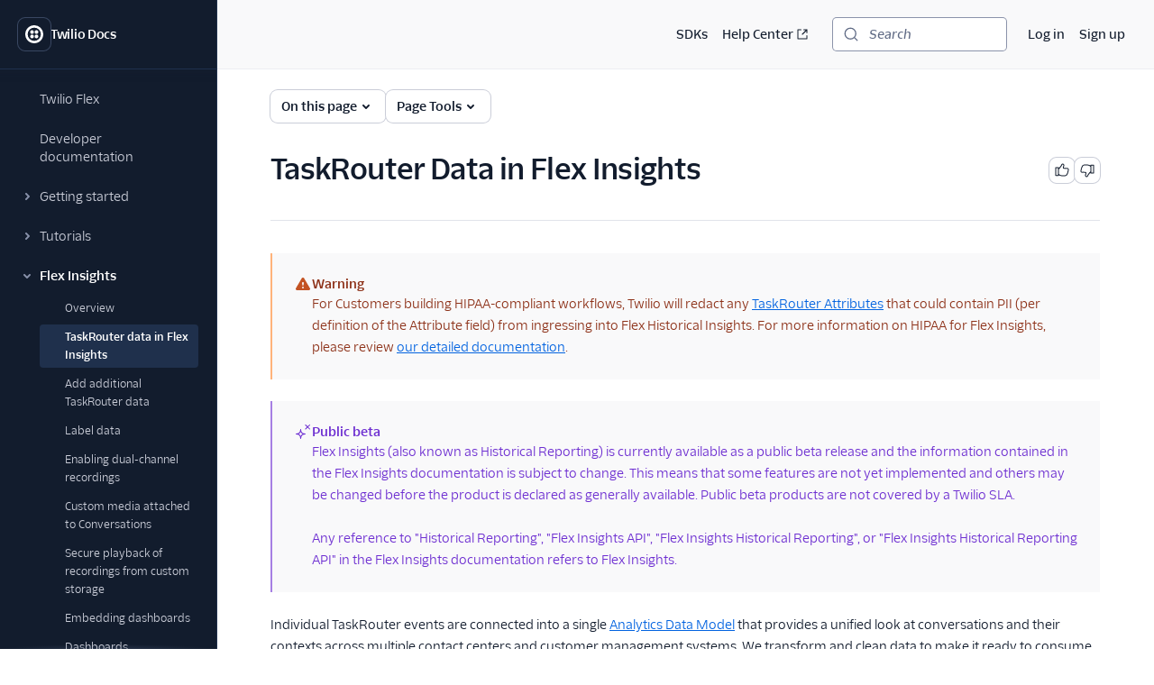

--- FILE ---
content_type: text/html; charset=utf-8
request_url: https://static1.twilio.com/docs/flex/developer/insights/taskrouter-data
body_size: 31600
content:
<!DOCTYPE html><html lang="en"><head><meta charSet="utf-8" data-next-head=""/><meta name="viewport" content="width=device-width" data-next-head=""/><script async="" defer="" src="https://consent.trustarc.com/notice?domain=twilio.com&amp;c=teconsent&amp;gtm=1&amp;js=nj&amp;noticeType=bb"></script><title data-next-head="">TaskRouter Data in Flex Insights | Twilio</title><meta name="description" content="Understand what data is available from TaskRouter in Flex Insights." data-next-head=""/><link rel="canonical" href="https://www.twilio.com/docs/flex/developer/insights/taskrouter-data" data-next-head=""/><link rel="alternate" type="text/markdown" title="TaskRouter Data in Flex Insights Markdown version" href="https://www.twilio.com/docs/flex/developer/insights/taskrouter-data.md" data-next-head=""/><link rel="preconnect" href="https://assets.twilio.com"/><meta name="x-twilio-docs-source" content="primary"/><link rel="preload" href="/_next/static/css/0cfcd1beca7f592a.css?dpl=dpl_EzjARqVn7SMbZGT57eZznTLnjiGc" as="style"/><link rel="stylesheet" href="/_next/static/css/0cfcd1beca7f592a.css?dpl=dpl_EzjARqVn7SMbZGT57eZznTLnjiGc" data-n-g=""/><noscript data-n-css=""></noscript><script defer="" noModule="" src="/_next/static/chunks/polyfills-42372ed130431b0a.js?dpl=dpl_EzjARqVn7SMbZGT57eZznTLnjiGc"></script><script src="/_next/static/chunks/webpack-85aa185c85d36704.js?dpl=dpl_EzjARqVn7SMbZGT57eZznTLnjiGc" defer=""></script><script src="/_next/static/chunks/framework-d225186ef6dc3b44.js?dpl=dpl_EzjARqVn7SMbZGT57eZznTLnjiGc" defer=""></script><script src="/_next/static/chunks/main-346980ad6050d74f.js?dpl=dpl_EzjARqVn7SMbZGT57eZznTLnjiGc" defer=""></script><script src="/_next/static/chunks/pages/_app-3d50b78b8c3bbf27.js?dpl=dpl_EzjARqVn7SMbZGT57eZznTLnjiGc" defer=""></script><script src="/_next/static/chunks/8cf7f8a3-8a69c0ebf2a17e1b.js?dpl=dpl_EzjARqVn7SMbZGT57eZznTLnjiGc" defer=""></script><script src="/_next/static/chunks/4958-4a3d024adaa69dbc.js?dpl=dpl_EzjARqVn7SMbZGT57eZznTLnjiGc" defer=""></script><script src="/_next/static/chunks/4172-5ad18c4f38b593ab.js?dpl=dpl_EzjARqVn7SMbZGT57eZznTLnjiGc" defer=""></script><script src="/_next/static/chunks/8888-e688e373ded85618.js?dpl=dpl_EzjARqVn7SMbZGT57eZznTLnjiGc" defer=""></script><script src="/_next/static/chunks/pages/docs/%5B...path%5D-f8334e1818c7f810.js?dpl=dpl_EzjARqVn7SMbZGT57eZznTLnjiGc" defer=""></script><script src="/_next/static/ztYjXx4Bq8qeAWObMslSf/_buildManifest.js?dpl=dpl_EzjARqVn7SMbZGT57eZznTLnjiGc" defer=""></script><script src="/_next/static/ztYjXx4Bq8qeAWObMslSf/_ssgManifest.js?dpl=dpl_EzjARqVn7SMbZGT57eZznTLnjiGc" defer=""></script></head><body><div id="__next"><!--$--><!--/$--><style data-emotion="css-global lbobjb">html{font-size:100%;font-family:'TwilioSansText','Inter var experimental','Inter var',-apple-system,BlinkMacSystemFont,'Segoe UI',Roboto,Oxygen-Sans,Ubuntu,Cantarell,'Helvetica Neue',sans-serif;}html:lang(ja) .paste-theme-provider,html:lang(ja-JP) .paste-theme-provider{font-family:'Inter var experimental','Inter var',Hiragino Sans,'ヒラギノ角ゴ ProN W3','Hiragino Kaku Gothic ProN','メイリオ',Meiryo,Osaka,'MS PGothic',sans-serif;}html:lang(zh-CN) .paste-theme-provider{font-family:'Inter var experimental','Inter var','Microsoft YaHei New',微软雅黑,'Microsoft Yahei','Microsoft JhengHei',宋体,SimSun,sans-serif;}html:lang(zh-TW) .paste-theme-provider,html:lang(zh-HK) .paste-theme-provider{font-family:'Inter var experimental','Inter var','Microsoft JhengHei',微軟正黑體,'Microsoft JhengHei UI','Microsoft YaHei',微軟雅黑,宋体,SimSun,sans-serif;}html:lang(ko) .paste-theme-provider{font-family:'Inter var experimental','Inter var','Microsoft JhengHei',微軟正黑體,'Microsoft JhengHei UI','Microsoft YaHei',微軟雅黑,宋体,SimSun,sans-serif;}body{background-color:rgb(255, 255, 255);margin:0;}*,*::after,*::before{box-sizing:border-box;}@media (prefers-reduced-motion: reduce){*{-webkit-animation-duration:0!important;animation-duration:0!important;-webkit-animation-iteration-count:1!important;animation-iteration-count:1!important;transition-duration:0!important;scroll-behavior:auto!important;}}:root{--reach-dialog:1;}</style><style data-emotion="css-global 1uje5tv">@font-face{font-family:'Inter var';font-weight:100 900;font-display:swap;font-style:normal;font-named-instance:'Regular';src:url("https://assets.twilio.com/public_assets/paste-fonts/1.5.2/Inter-roman.var.woff2?v=3.19") format("woff2");}@font-face{font-family:'Inter var';font-weight:100 900;font-display:swap;font-style:italic;font-named-instance:'Italic';src:url("https://assets.twilio.com/public_assets/paste-fonts/1.5.2/Inter-italic.var.woff2?v=3.19") format("woff2");}@font-face{font-family:'Inter var experimental';font-weight:100 900;font-display:swap;font-style:oblique 0deg 8deg;src:url("https://assets.twilio.com/public_assets/paste-fonts/1.5.2/Inter.var.woff2?v=3.19") format("woff2");}@font-face{font-family:'TwilioSansMono';font-style:normal;font-display:swap;font-weight:400;src:local(''),url('https://assets.twilio.com/public_assets/paste-fonts/1.5.2/TwilioSansMono-Regular.woff2') format('woff2'),url('https://assets.twilio.com/public_assets/paste-fonts/1.5.2/TwilioSansMono-Regular.woff') format('woff');}@font-face{font-family:'TwilioSansMono';font-style:italic;font-display:swap;font-weight:400;src:local(''),url('https://assets.twilio.com/public_assets/paste-fonts/1.5.2/TwilioSansMono-RegularItl.woff2') format('woff2'),url('https://assets.twilio.com/public_assets/paste-fonts/1.5.2/TwilioSansMono-RegularItl.woff') format('woff');}@font-face{font-family:'TwilioSansMono';font-style:normal;font-display:swap;font-weight:700;src:local(''),url('https://assets.twilio.com/public_assets/paste-fonts/1.5.2/TwilioSansMono-Bold.woff2') format('woff2'),url('https://assets.twilio.com/public_assets/paste-fonts/1.5.2/TwilioSansMono-Bold.woff') format('woff');}@font-face{font-family:'TwilioSansMono';font-style:italic;font-display:swap;font-weight:700;src:local(''),url('https://assets.twilio.com/public_assets/paste-fonts/1.5.2/TwilioSansMono-BoldItl.woff2') format('woff2'),url('https://assets.twilio.com/public_assets/paste-fonts/1.5.2/TwilioSansMono-BoldItl.woff') format('woff');}@font-face{font-family:'TwilioSansMono';font-style:normal;font-display:swap;font-weight:500;src:local(''),url('https://assets.twilio.com/public_assets/paste-fonts/1.5.2/TwilioSansMono-Medium.woff2') format('woff2'),url('https://assets.twilio.com/public_assets/paste-fonts/1.5.2/TwilioSansMono-Medium.woff') format('woff');}@font-face{font-family:'TwilioSansMono';font-style:italic;font-display:swap;font-weight:500;src:local(''),url('https://assets.twilio.com/public_assets/paste-fonts/1.5.2/TwilioSansMono-MediumItl.woff2') format('woff2'),url('https://assets.twilio.com/public_assets/paste-fonts/1.5.2/TwilioSansMono-MediumItl.woff') format('woff');}@font-face{font-family:'TwilioSansText';font-style:normal;font-display:swap;font-weight:300;src:local(''),url('https://assets.twilio.com/public_assets/paste-fonts/1.5.2/TwilioSansText-Light.woff2') format('woff2'),url('https://assets.twilio.com/public_assets/paste-fonts/1.5.2/TwilioSansText-Light.woff') format('woff');}@font-face{font-family:'TwilioSansText';font-style:italic;font-display:swap;font-weight:300;src:local(''),url('https://assets.twilio.com/public_assets/paste-fonts/1.5.2/TwilioSansText-LightItl.woff2') format('woff2'),url('https://assets.twilio.com/public_assets/paste-fonts/1.5.2/TwilioSansText-LightItl.woff') format('woff');}@font-face{font-family:'TwilioSansText';font-style:normal;font-display:swap;font-weight:400;src:local(''),url('https://assets.twilio.com/public_assets/paste-fonts/1.5.2/TwilioSansText-Regular.woff2') format('woff2'),url('https://assets.twilio.com/public_assets/paste-fonts/1.5.2/TwilioSansText-Regular.woff') format('woff');}@font-face{font-family:'TwilioSansText';font-style:italic;font-display:swap;font-weight:400;src:local(''),url('https://assets.twilio.com/public_assets/paste-fonts/1.5.2/TwilioSansText-RegularItl.woff2') format('woff2'),url('https://assets.twilio.com/public_assets/paste-fonts/1.5.2/TwilioSansText-RegularItl.woff') format('woff');}@font-face{font-family:'TwilioSansText';font-style:normal;font-display:swap;font-weight:500;src:local(''),url('https://assets.twilio.com/public_assets/paste-fonts/1.5.2/TwilioSansText-Medium.woff2') format('woff2'),url('https://assets.twilio.com/public_assets/paste-fonts/1.5.2/TwilioSansText-Medium.woff') format('woff');}@font-face{font-family:'TwilioSansText';font-style:italic;font-display:swap;font-weight:500;src:local(''),url('https://assets.twilio.com/public_assets/paste-fonts/1.5.2/TwilioSansText-MediumItl.woff2') format('woff2'),url('https://assets.twilio.com/public_assets/paste-fonts/1.5.2/TwilioSansText-MediumItl.woff') format('woff');}@font-face{font-family:'TwilioSansText';font-style:normal;font-display:swap;font-weight:600;src:local(''),url('https://assets.twilio.com/public_assets/paste-fonts/1.5.2/TwilioSansText-Semibold.woff2') format('woff2'),url('https://assets.twilio.com/public_assets/paste-fonts/1.5.2/TwilioSansText-Semibold.woff') format('woff');}@font-face{font-family:'TwilioSansText';font-style:italic;font-display:swap;font-weight:600;src:local(''),url('https://assets.twilio.com/public_assets/paste-fonts/1.5.2/TwilioSansText-SemiboldItl.woff2') format('woff2'),url('https://assets.twilio.com/public_assets/paste-fonts/1.5.2/TwilioSansText-SemiboldItl.woff') format('woff');}@font-face{font-family:'TwilioSansText';font-style:normal;font-display:swap;font-weight:700;src:local(''),url('https://assets.twilio.com/public_assets/paste-fonts/1.5.2/TwilioSansText-Bold.woff2') format('woff2'),url('https://assets.twilio.com/public_assets/paste-fonts/1.5.2/TwilioSansText-Bold.woff') format('woff');}@font-face{font-family:'TwilioSansText';font-style:italic;font-display:swap;font-weight:700;src:local(''),url('https://assets.twilio.com/public_assets/paste-fonts/1.5.2/TwilioSansText-BoldItl.woff2') format('woff2'),url('https://assets.twilio.com/public_assets/paste-fonts/1.5.2/TwilioSansText-BoldItl.woff') format('woff');}@font-face{font-family:'TwilioSansText';font-style:normal;font-display:swap;font-weight:800;src:local(''),url('https://assets.twilio.com/public_assets/paste-fonts/1.5.2/TwilioSansText-Extrabold.woff2') format('woff2'),url('https://assets.twilio.com/public_assets/paste-fonts/1.5.2/TwilioSansText-Extrabold.woff') format('woff');}@font-face{font-family:'TwilioSansText';font-style:italic;font-display:swap;font-weight:800;src:local(''),url('https://assets.twilio.com/public_assets/paste-fonts/1.5.2/TwilioSansText-ExtraboldItl.woff2') format('woff2'),url('https://assets.twilio.com/public_assets/paste-fonts/1.5.2/TwilioSansText-ExtraboldItl.woff') format('woff');}@font-face{font-family:'TwilioSansDisplay';font-style:normal;font-display:swap;font-weight:300;src:local(''),url('https://assets.twilio.com/public_assets/paste-fonts/1.5.2/TwilioSansDisplay-Light.woff2') format('woff2'),url('https://assets.twilio.com/public_assets/paste-fonts/1.5.2/TwilioSansDisplay-Light.woff') format('woff');}@font-face{font-family:'TwilioSansDisplay';font-style:italic;font-display:swap;font-weight:300;src:local(''),url('https://assets.twilio.com/public_assets/paste-fonts/1.5.2/TwilioSansDisplay-LightItl.woff2') format('woff2'),url('https://assets.twilio.com/public_assets/paste-fonts/1.5.2/TwilioSansDisplay-LightItl.woff') format('woff');}@font-face{font-family:'TwilioSansDisplay';font-style:normal;font-display:swap;font-weight:400;src:local(''),url('https://assets.twilio.com/public_assets/paste-fonts/1.5.2/TwilioSansDisplay-Regular.woff2') format('woff2'),url('https://assets.twilio.com/public_assets/paste-fonts/1.5.2/TwilioSansDisplay-Regular.woff') format('woff');}@font-face{font-family:'TwilioSansDisplay';font-style:italic;font-display:swap;font-weight:400;src:local(''),url('https://assets.twilio.com/public_assets/paste-fonts/1.5.2/TwilioSansDisplay-RegularItl.woff2') format('woff2'),url('https://assets.twilio.com/public_assets/paste-fonts/1.5.2/TwilioSansDisplay-RegularItl.woff') format('woff');}@font-face{font-family:'TwilioSansDisplay';font-style:normal;font-display:swap;font-weight:500;src:local(''),url('https://assets.twilio.com/public_assets/paste-fonts/1.5.2/TwilioSansDisplay-Medium.woff2') format('woff2'),url('https://assets.twilio.com/public_assets/paste-fonts/1.5.2/TwilioSansDisplay-Medium.woff') format('woff');}@font-face{font-family:'TwilioSansDisplay';font-style:italic;font-display:swap;font-weight:500;src:local(''),url('https://assets.twilio.com/public_assets/paste-fonts/1.5.2/TwilioSansDisplay-MediumItl.woff2') format('woff2'),url('https://assets.twilio.com/public_assets/paste-fonts/1.5.2/TwilioSansDisplay-MediumItl.woff') format('woff');}@font-face{font-family:'TwilioSansDisplay';font-style:normal;font-display:swap;font-weight:600;src:local(''),url('https://assets.twilio.com/public_assets/paste-fonts/1.5.2/TwilioSansDisplay-Semibold.woff2') format('woff2'),url('https://assets.twilio.com/public_assets/paste-fonts/1.5.2/TwilioSansDisplay-Semibold.woff') format('woff');}@font-face{font-family:'TwilioSansDisplay';font-style:italic;font-display:swap;font-weight:600;src:local(''),url('https://assets.twilio.com/public_assets/paste-fonts/1.5.2/TwilioSansDisplay-SemiboldItl.woff2') format('woff2'),url('https://assets.twilio.com/public_assets/paste-fonts/1.5.2/TwilioSansDisplay-SemiboldItl.woff') format('woff');}@font-face{font-family:'TwilioSansDisplay';font-style:normal;font-display:swap;font-weight:700;src:local(''),url('https://assets.twilio.com/public_assets/paste-fonts/1.5.2/TwilioSansDisplay-Bold.woff2') format('woff2'),url('https://assets.twilio.com/public_assets/paste-fonts/1.5.2/TwilioSansDisplay-Bold.woff') format('woff');}@font-face{font-family:'TwilioSansDisplay';font-style:italic;font-display:swap;font-weight:700;src:local(''),url('https://assets.twilio.com/public_assets/paste-fonts/1.5.2/TwilioSansDisplay-BoldItl.woff2') format('woff2'),url('https://assets.twilio.com/public_assets/paste-fonts/1.5.2/TwilioSansDisplay-BoldItl.woff') format('woff');}@font-face{font-family:'TwilioSansDisplay';font-style:normal;font-display:swap;font-weight:800;src:local(''),url('https://assets.twilio.com/public_assets/paste-fonts/1.5.2/TwilioSansDisplay-Extrabold.woff2') format('woff2'),url('https://assets.twilio.com/public_assets/paste-fonts/1.5.2/TwilioSansDisplay-Extrabold.woff') format('woff');}@font-face{font-family:'TwilioSansDisplay';font-style:italic;font-display:swap;font-weight:800;src:local(''),url('https://assets.twilio.com/public_assets/paste-fonts/1.5.2/TwilioSansDisplay-ExtraboldItl.woff2') format('woff2'),url('https://assets.twilio.com/public_assets/paste-fonts/1.5.2/TwilioSansDisplay-ExtraboldItl.woff') format('woff');}</style><style data-emotion="css 1pzojz9">.css-1pzojz9{color:rgb(18, 28, 45);-webkit-print-color-scheme:light;color-scheme:light;font-size:0.875rem;font-family:'TwilioSansText','Inter var experimental','Inter var',-apple-system,BlinkMacSystemFont,'Segoe UI',Roboto,Oxygen-Sans,Ubuntu,Cantarell,'Helvetica Neue',sans-serif;line-height:1.25rem;font-weight:400;font-variant-numeric:tabular-nums;}</style><div class="paste-theme-provider css-1pzojz9"><style data-emotion="css-global lbobjb">html{font-size:100%;font-family:'TwilioSansText','Inter var experimental','Inter var',-apple-system,BlinkMacSystemFont,'Segoe UI',Roboto,Oxygen-Sans,Ubuntu,Cantarell,'Helvetica Neue',sans-serif;}html:lang(ja) .paste-theme-provider,html:lang(ja-JP) .paste-theme-provider{font-family:'Inter var experimental','Inter var',Hiragino Sans,'ヒラギノ角ゴ ProN W3','Hiragino Kaku Gothic ProN','メイリオ',Meiryo,Osaka,'MS PGothic',sans-serif;}html:lang(zh-CN) .paste-theme-provider{font-family:'Inter var experimental','Inter var','Microsoft YaHei New',微软雅黑,'Microsoft Yahei','Microsoft JhengHei',宋体,SimSun,sans-serif;}html:lang(zh-TW) .paste-theme-provider,html:lang(zh-HK) .paste-theme-provider{font-family:'Inter var experimental','Inter var','Microsoft JhengHei',微軟正黑體,'Microsoft JhengHei UI','Microsoft YaHei',微軟雅黑,宋体,SimSun,sans-serif;}html:lang(ko) .paste-theme-provider{font-family:'Inter var experimental','Inter var','Microsoft JhengHei',微軟正黑體,'Microsoft JhengHei UI','Microsoft YaHei',微軟雅黑,宋体,SimSun,sans-serif;}body{background-color:rgb(255, 255, 255);margin:0;}*,*::after,*::before{box-sizing:border-box;}@media (prefers-reduced-motion: reduce){*{-webkit-animation-duration:0!important;animation-duration:0!important;-webkit-animation-iteration-count:1!important;animation-iteration-count:1!important;transition-duration:0!important;scroll-behavior:auto!important;}}:root{--reach-dialog:1;}</style><div class="css-1pzojz9"><style data-emotion="css-global 1r9iiex">*{font-variant-ligatures:none;font-feature-settings:"liga" 0;}.DocSearch-Button{background-color:rgb(255, 255, 255);border-radius:4px;box-shadow:0 0 0 1px #8B93AA;color:rgb(96, 107, 133);padding-left:0.75rem;padding-right:0.75rem;margin:0;width:100%;}.DocSearch-Button:hover{box-shadow:0 0 0 1px #006dfa;}.DocSearch-Button:active,.DocSearch-Button:focus{box-shadow:0 0 0 1px #cacdd8,0 0 0 3px #ffffff,0 0 0 4px #006dfa,0 0 0 6px #cce4ff;}.DocSearch-Button .DocSearch-Search-Icon{color:rgb(96, 107, 133);width:1rem;height:1rem;}.DocSearch-Button-Placeholder{font-size:0.875rem;font-family:'TwilioSansText','Inter var experimental','Inter var',-apple-system,BlinkMacSystemFont,'Segoe UI',Roboto,Oxygen-Sans,Ubuntu,Cantarell,'Helvetica Neue',sans-serif;font-weight:500;font-style:italic;padding-left:0.75rem;padding-right:0.75rem;}.DocSearch-Button-Key{top:0;padding-bottom:0;}.DocSearch-Container{color:rgb(18, 28, 45);-webkit-print-color-scheme:light;color-scheme:light;font-size:0.875rem;font-family:'TwilioSansText','Inter var experimental','Inter var',-apple-system,BlinkMacSystemFont,'Segoe UI',Roboto,Oxygen-Sans,Ubuntu,Cantarell,'Helvetica Neue',sans-serif;line-height:1.25rem;font-weight:400;font-variant-numeric:tabular-nums;}.DocSearch-Dropdown a{color:rgb(2, 99, 224);-webkit-text-decoration:underline;text-decoration:underline;}.DocSearch-Dropdown a:hover{-webkit-text-decoration:none;text-decoration:none;}.DocSearch-SearchBar{padding-bottom:0.25rem;}.DocSearch-Search-Icon{color:rgb(96, 107, 133);}.DocSearch-Input{padding-left:1rem;}.DocSearch-LoadingIndicator svg,.DocSearch-MagnifierLabel svg{width:1rem;height:1rem;}.DocSearch-Hits mark{color:rgb(2, 99, 224);}.DocSearch-Hit{padding-bottom:0.5rem;}.DocSearch-Hit a{border-color:rgb(225, 227, 234);border-style:solid;border-width:2px;-webkit-text-decoration:none;text-decoration:none;}.DocSearch-Hit[aria-selected=true] a{border-color:rgb(3, 11, 93);}.DocSearch-Hit-title{font-size:0.875rem;}.DocSearch-Hit-path{font-size:0.75rem;}.DocSearch-Hit-source{color:rgb(18, 28, 45);font-size:0.875rem;font-weight:500;}.DocSearch-Hit-icon{display:none;}.DocSearch-Prefill{color:rgb(2, 99, 224);-webkit-text-decoration:underline;text-decoration:underline;}.DocSearch-Prefill:hover{-webkit-text-decoration:none;text-decoration:none;}.DocSearch-Commands-Key{padding-bottom:0;}.DocSearch-Footer{-webkit-box-pack:start;-ms-flex-pack:start;-webkit-justify-content:start;justify-content:start;}.DocSearch-Logo{display:none;}:root{--docsearch-primary-color:rgb(3, 11, 93);--docsearch-text-color:rgb(18, 28, 45);--docsearch-spacing:1rem;--docsearch-icon-stroke-width:2px;--docsearch-highlight-color:rgb(3, 11, 93);--docsearch-muted-color:rgb(96, 107, 133);--docsearch-container-background:rgba(96, 107, 133, 0.5);--docsearch-logo-color:rgb(96, 107, 133);--docsearch-modal-width:44.5rem;--docsearch-modal-height:600px;--docsearch-modal-background:rgb(255, 255, 255);--docsearch-modal-shadow:0 2px 8px 0 rgba(18, 28, 45, 0.1);--docsearch-searchbox-height:46px;--docsearch-searchbox-background:rgb(18, 28, 45);--docsearch-searchbox-focus-background:rgb(255, 255, 255);--docsearch-searchbox-shadow:0 0 0 2px #ffffff,0 0 0 3px #006dfa,0 0 0 5px #cce4ff;--docsearch-hit-height:56px;--docsearch-hit-color:rgb(18, 28, 45);--docsearch-hit-active-color:rgb(255, 255, 255);--docsearch-hit-background:rgb(255, 255, 255);--docsearch-hit-shadow:none;--docsearch-key-gradient:rgb(244, 244, 246);--docsearch-key-shadow:none;--docsearch-footer-height:44px;--docsearch-footer-background:rgb(255, 255, 255);--docsearch-footer-shadow:none;}html{scroll-behavior:smooth;scroll-padding-top:100px;}@media (max-width: 1440px){html{scroll-padding-top:156px;}}.grecaptcha-badge{visibility:hidden;}</style><style data-emotion="css ikpa90">.css-ikpa90{box-sizing:border-box;opacity:0;transition-delay:50ms;-webkit-transition:opacity 150ms ease;transition:opacity 150ms ease;}@media screen and (min-width: 768px){.css-ikpa90{opacity:1;}}</style><div data-paste-element="BOX" data-paste-core-version="21.0.1" class="css-ikpa90"><style data-emotion="css w8it0u">.css-w8it0u{box-sizing:border-box;background-color:rgb(255, 255, 255);border-radius:4px;box-shadow:0 -1px 0 0 #f4f4f6,0 3px 4px 0 rgba(15, 22, 33, 0.1);left:10px;padding-left:1.25rem;padding-right:1.25rem;padding-top:0.5rem;padding-bottom:0.5rem;position:fixed;top:10px;-webkit-transform:translateY(-150%);-moz-transform:translateY(-150%);-ms-transform:translateY(-150%);transform:translateY(-150%);-webkit-transition:-webkit-transform 0.1s;transition:transform 0.1s;z-index:90;display:-webkit-box;display:-webkit-flex;display:-ms-flexbox;display:flex;-webkit-column-gap:1.25rem;column-gap:1.25rem;}.css-w8it0u:focus-within{-webkit-transform:translateY(0%);-moz-transform:translateY(0%);-ms-transform:translateY(0%);transform:translateY(0%);}</style><div data-paste-element="SIDEBAR_SKIPLINKS" data-paste-core-version="21.0.1" class="css-w8it0u"><style data-emotion="css lpeit6">.css-lpeit6{box-sizing:border-box;color:rgb(2, 99, 224);font-size:inherit;font-weight:inherit;line-height:inherit;outline:none;-webkit-text-decoration:underline;text-decoration:underline;}.css-lpeit6:active,.css-lpeit6[data-active=true]{color:rgb(6, 3, 58);-webkit-text-decoration:none;text-decoration:none;}.css-lpeit6:focus{box-shadow:0 0 0 2px #ffffff,0 0 0 3px #006dfa,0 0 0 5px #cce4ff;color:rgb(2, 99, 224);-webkit-text-decoration:underline;text-decoration:underline;border-radius:4px;}.css-lpeit6:hover{color:rgb(3, 11, 93);-webkit-text-decoration:none;text-decoration:none;}</style><a data-paste-element="SIDEBAR_SKIPLINKS_LINK" data-paste-core-version="21.0.1" href="#twilio-docs-content-area" class="css-lpeit6">Skip to content</a><a data-paste-element="SIDEBAR_SKIPLINKS_LINK" data-paste-core-version="21.0.1" href="#twilio-docs-sidebar-nav" class="css-lpeit6">Skip to navigation</a><a data-paste-element="SIDEBAR_SKIPLINKS_LINK" data-paste-core-version="21.0.1" href="#twilio-docs-topbar" class="css-lpeit6">Skip to topbar</a></div><style data-emotion="css 66wgzi">.css-66wgzi{box-sizing:border-box;width:100%;overflow:visible;display:-webkit-box;display:-webkit-flex;display:-ms-flexbox;display:flex;-webkit-flex-direction:column;-ms-flex-direction:column;flex-direction:column;box-shadow:1px 0 0 0 #1f304c;background-color:rgb(18, 28, 45);z-index:50;position:fixed;top:0;left:0;bottom:0;}@media screen and (min-width: 768px){.css-66wgzi{width:15rem;}}</style><aside data-paste-element="SIDEBAR" data-paste-core-version="21.0.1" style="opacity:1;width:15rem;transform:translateX(0%)" id="_R_19lbkm_" class="css-66wgzi"><style data-emotion="css 3p6q35">.css-3p6q35{box-sizing:border-box;padding-left:1.25rem;padding-right:1.25rem;min-height:4.75rem;box-shadow:0 1px 0 0 #1f304c;z-index:40;display:-webkit-box;display:-webkit-flex;display:-ms-flexbox;display:flex;-webkit-align-items:center;-webkit-box-align:center;-ms-flex-align:center;align-items:center;-webkit-box-pack:start;-ms-flex-pack:start;-webkit-justify-content:flex-start;justify-content:flex-start;-webkit-flex-shrink:0;-ms-flex-negative:0;flex-shrink:0;-webkit-column-gap:1rem;column-gap:1rem;overflow:hidden;}</style><div data-paste-element="SIDEBAR_HEADER" data-paste-core-version="21.0.1" class="css-3p6q35"><style data-emotion="css s7diru">.css-s7diru{box-sizing:border-box;width:auto;-webkit-appearance:none;-moz-appearance:none;-ms-appearance:none;appearance:none;background:none;display:inline-block;border:none;outline:none;-webkit-transition:background-color 100ms ease-in,box-shadow 100ms ease-in,color 100ms ease-in;transition:background-color 100ms ease-in,box-shadow 100ms ease-in,color 100ms ease-in;font-family:inherit;font-weight:600;-webkit-text-decoration:none;text-decoration:none;position:relative;margin:0;border-radius:8px;cursor:pointer;color:rgb(255, 255, 255);background-color:rgb(18, 28, 45);box-shadow:0 0 0 1px #394762;padding:0.5rem;}.css-s7diru:hover{-webkit-text-decoration:none;text-decoration:none;color:rgb(255, 255, 255);background-color:rgb(31, 48, 76);box-shadow:0 0 0 1px #f4f4f6;}.css-s7diru:focus{-webkit-text-decoration:none;text-decoration:none;box-shadow:0 0 0 1px #394762,0 0 0 3px #121c2d,0 0 0 4px #ffffff,0 0 0 6px rgba(255, 255, 255, 0.2);}.css-s7diru:active,.css-s7diru[data-active=true]{-webkit-text-decoration:none;text-decoration:none;box-shadow:0 0 0 1px #ffffff;color:rgb(255, 255, 255);background-color:rgb(31, 48, 76);}</style><a data-paste-element="SIDEBAR_HEADER_ICON_BUTTON" data-paste-core-version="21.0.1" href="/docs" aria-busy="false" type="button" class="css-s7diru"><style data-emotion="css 1lgr57j">.css-1lgr57j{box-sizing:border-box;display:-webkit-box;display:-webkit-flex;display:-ms-flexbox;display:flex;-webkit-text-decoration:inherit;text-decoration:inherit;opacity:1;-webkit-box-pack:center;-ms-flex-pack:center;-webkit-justify-content:center;justify-content:center;-webkit-column-gap:0.25rem;column-gap:0.25rem;-webkit-align-items:center;-webkit-box-align:center;-ms-flex-align:center;align-items:center;width:100%;}</style><span data-paste-element="BOX" data-paste-core-version="21.0.1" class="css-1lgr57j"><style data-emotion="css pe4vrq">.css-pe4vrq{box-sizing:border-box;line-height:0;display:block;color:currentColor;width:1.25rem;height:1.25rem;-webkit-flex-shrink:0;-ms-flex-negative:0;flex-shrink:0;}</style><span data-paste-element="ICON" data-paste-core-version="21.0.1" class="css-pe4vrq"><svg role="img" aria-hidden="false" xmlns="http://www.w3.org/2000/svg" width="100%" height="100%" viewBox="0 0 20 20" aria-labelledby="LogoTwilioIcon-_R_4pjb9lbkm_"><title id="LogoTwilioIcon-_R_4pjb9lbkm_">Go to the Twilio Docs home page</title><path fill="currentColor" fill-rule="evenodd" d="M10 0C4.477 0 0 4.477 0 10s4.477 10 10 10 10-4.477 10-10A10 10 0 0010 0zm0 17.333a7.333 7.333 0 110-14.666 7.333 7.333 0 010 14.666zm4.533-9.8a2.067 2.067 0 11-2.066-2.066 2.08 2.08 0 012.066 2.066zm0 4.934a2.067 2.067 0 11-2.066-2.067 2.08 2.08 0 012.066 2.067zm-4.933 0A2.067 2.067 0 117.533 10.4 2.08 2.08 0 019.6 12.467zm0-4.934a2.067 2.067 0 11-2.067-2.066A2.08 2.08 0 019.6 7.533z"></path></svg></span></span></a><style data-emotion="css bt2jq2">.css-bt2jq2{box-sizing:border-box;opacity:1;font-size:0.875rem;font-weight:600;line-height:1.25rem;letter-spacing:-.02em;color:rgb(255, 255, 255);white-space:nowrap;text-overflow:ellipsis;overflow:hidden;margin:0;}</style><div data-paste-element="SIDEBAR_HEADER_LABEL" data-paste-core-version="21.0.1" class="css-bt2jq2">Twilio Docs</div></div><style data-emotion="css 1r1miiz">.css-1r1miiz{box-sizing:border-box;max-height:100%;overflow:hidden;-webkit-box-flex:1;-webkit-flex-grow:1;-ms-flex-positive:1;flex-grow:1;}</style><div data-paste-element="SIDEBAR_BODY" data-paste-core-version="21.0.1" class="css-1r1miiz"><style data-emotion="css 1j8kdpc">.css-1j8kdpc{box-sizing:border-box;-webkit-transition:opacity 150ms ease;transition:opacity 150ms ease;max-height:100%;overflow-y:auto;overflow-x:hidden;padding-top:1rem;padding-bottom:1rem;padding-left:1.25rem;padding-right:1.25rem;-webkit-box-flex:1;-webkit-flex-grow:1;-ms-flex-positive:1;flex-grow:1;}</style><style data-emotion="css 1uh9o2u">.css-1uh9o2u{overflow-scrolling:touch;background:linear-gradient(rgb(18, 28, 45) 33%, rgba(20,28,44, 0)),linear-gradient(rgba(20,28,44, 0), rgb(18, 28, 45) 66%) 0 100%,radial-gradient(farthest-side at 50% 100%, rgba(57, 71, 98, 0.5), rgba(0,0,0,0)) 0 100%;background-repeat:no-repeat;-webkit-background-size:100% 15px,100% 15px,100% 5px,100% 5px;background-size:100% 15px,100% 15px,100% 5px,100% 5px;background-attachment:local,local,scroll,scroll;box-sizing:border-box;-webkit-transition:opacity 150ms ease;transition:opacity 150ms ease;max-height:100%;overflow-y:auto;overflow-x:hidden;padding-top:1rem;padding-bottom:1rem;padding-left:1.25rem;padding-right:1.25rem;-webkit-box-flex:1;-webkit-flex-grow:1;-ms-flex-positive:1;flex-grow:1;}.css-1uh9o2u::-webkit-scrollbar{width:6px;}.css-1uh9o2u::-webkit-scrollbar-track{margin-top:8px;background:rgb(18, 28, 45);}.css-1uh9o2u::-webkit-scrollbar-thumb{background:rgb(37, 57, 91);border-radius:10px;}.css-1uh9o2u::-webkit-scrollbar-thumb:hover{background:rgb(64, 79, 110);}</style><nav data-paste-element="SIDEBAR_NAVIGATION" data-paste-core-version="21.0.1" aria-label="main" id="twilio-docs-sidebar-nav" class="css-1uh9o2u"><style data-emotion="css 4zrz0j">.css-4zrz0j{box-sizing:border-box;font-style:normal;font-weight:400;font-size:0.875rem;line-height:1.25rem;color:rgb(202, 205, 216);-webkit-transition:all 120ms ease;transition:all 120ms ease;border-radius:4px;cursor:pointer;display:-webkit-box;display:-webkit-flex;display:-ms-flexbox;display:flex;-webkit-box-flex:1;-webkit-flex-grow:1;-ms-flex-positive:1;flex-grow:1;-webkit-column-gap:0.5rem;column-gap:0.5rem;outline:none;padding-top:0.5rem;padding-bottom:0.5rem;position:relative;-webkit-text-decoration:none;text-decoration:none;background:none;border:none;overflow:hidden;padding-left:1.5rem;padding-right:0.5rem;margin-bottom:0.5rem;width:100%;}.css-4zrz0j:focus{box-shadow:0 0 0 1px #ffffff,inset 0 0 0 3px rgba(255, 255, 255, 0.2);}.css-4zrz0j:hover{-webkit-text-decoration:underline;text-decoration:underline;}</style><a data-paste-element="SIDEBAR_NAVIGATION_ITEM" data-paste-core-version="21.0.1" href="/docs/flex" class="css-4zrz0j"><style data-emotion="css qxhhlx">.css-qxhhlx{box-sizing:border-box;display:-webkit-box;display:-webkit-flex;display:-ms-flexbox;display:flex;-webkit-align-items:center;-webkit-box-align:center;-ms-flex-align:center;align-items:center;-webkit-box-pack:justify;-webkit-justify-content:space-between;justify-content:space-between;-webkit-column-gap:0.25rem;column-gap:0.25rem;-webkit-transition:all 120ms ease;transition:all 120ms ease;-webkit-box-flex:1;-webkit-flex-grow:1;-ms-flex-positive:1;flex-grow:1;float:none;opacity:1;white-space:normal;}</style><span data-paste-element="BOX" data-paste-core-version="21.0.1" class="css-qxhhlx">Twilio Flex</span></a><a data-paste-element="SIDEBAR_NAVIGATION_ITEM" data-paste-core-version="21.0.1" href="/docs/flex/developer" class="css-4zrz0j"><span data-paste-element="BOX" data-paste-core-version="21.0.1" class="css-qxhhlx">Developer documentation</span></a><style data-emotion="css 17onuso">.css-17onuso{box-sizing:border-box;display:block;margin-bottom:0.5rem;}</style><div data-paste-element="SIDEBAR_NAVIGATION_DISCLOSURE" data-paste-core-version="21.0.1" class="css-17onuso"><style data-emotion="css 1icrb9o">.css-1icrb9o{box-sizing:border-box;display:-webkit-box;display:-webkit-flex;display:-ms-flexbox;display:flex;-webkit-align-items:center;-webkit-box-align:center;-ms-flex-align:center;align-items:center;-webkit-box-pack:justify;-webkit-justify-content:space-between;justify-content:space-between;-webkit-column-gap:0.5rem;column-gap:0.5rem;}</style><div data-paste-element="SIDEBAR_NAVIGATION_DISCLOSURE_HEADING_WRAPPER" data-paste-core-version="21.0.1" class="css-1icrb9o"><style data-emotion="css 1vx51jp">.css-1vx51jp{box-sizing:border-box;font-style:normal;font-weight:400;font-size:0.875rem;line-height:1.25rem;color:rgb(202, 205, 216);-webkit-transition:all 120ms ease;transition:all 120ms ease;border-radius:4px;cursor:pointer;display:-webkit-box;display:-webkit-flex;display:-ms-flexbox;display:flex;-webkit-box-flex:1;-webkit-flex-grow:1;-ms-flex-positive:1;flex-grow:1;-webkit-column-gap:0.25rem;column-gap:0.25rem;outline:none;padding-top:0.5rem;padding-bottom:0.5rem;position:relative;-webkit-text-decoration:none;text-decoration:none;}.css-1vx51jp:focus{box-shadow:0 0 0 1px #ffffff,inset 0 0 0 3px rgba(255, 255, 255, 0.2);}</style><div data-paste-element="SIDEBAR_NAVIGATION_DISCLOSURE_HEADING" data-paste-core-version="21.0.1" type="button" aria-expanded="false" aria-controls="_R_9alb9lbkm_" class="css-1vx51jp"><style data-emotion="css f76d15">.css-f76d15{box-sizing:border-box;display:-webkit-box;display:-webkit-flex;display:-ms-flexbox;display:flex;color:rgb(136, 145, 170);height:1.25rem;width:1.25rem;-webkit-transition:-webkit-transform 150ms ease;transition:transform 150ms ease;-webkit-transform:translateX(0) rotate(0deg);-moz-transform:translateX(0) rotate(0deg);-ms-transform:translateX(0) rotate(0deg);transform:translateX(0) rotate(0deg);}</style><span data-paste-element="SIDEBAR_NAVIGATION_DISCLOSURE_HEADING_EXPAND_ICON" data-paste-core-version="21.0.1" class="css-f76d15"><style data-emotion="css pft8gl">.css-pft8gl{box-sizing:border-box;line-height:0;display:block;color:inherit;width:1.25rem;height:1.25rem;-webkit-flex-shrink:0;-ms-flex-negative:0;flex-shrink:0;}</style><span data-paste-element="ICON" data-paste-core-version="21.0.1" class="css-pft8gl"><svg role="img" aria-hidden="true" width="100%" height="100%" viewBox="0 0 20 20" fill="none" aria-labelledby="ChevronDisclosureIcon-_R_j9k9alb9lbkm_"><path fill="currentColor" fill-rule="evenodd" clip-rule="evenodd" d="M9.707 6.293a1 1 0 00-1.497 1.32l.083.094L10.585 10l-2.292 2.293a1 1 0 00-.083 1.32l.083.094a1 1 0 001.32.083l.094-.083 3-3a1 1 0 00.083-1.32l-.083-.094-3-3z"></path></svg></span></span><style data-emotion="css 1m2bqrv">.css-1m2bqrv{box-sizing:border-box;display:block;margin-left:0.25rem;-webkit-transition:all 120ms ease;transition:all 120ms ease;float:none;opacity:1;white-space:normal;}</style><span data-paste-element="BOX" data-paste-core-version="21.0.1" class="css-1m2bqrv">Getting started</span></div></div><style data-emotion="css 1nm6rmy">.css-1nm6rmy{box-sizing:border-box;padding-left:1.5rem;color:rgb(202, 205, 216);margin-top:0.25rem;}</style><div data-paste-element="SIDEBAR_NAVIGATION_DISCLOSURE_CONTENT" data-paste-core-version="21.0.1" id="_R_9alb9lbkm_" hidden="" style="display:none" class="css-1nm6rmy"><style data-emotion="css lafmnu">.css-lafmnu{box-sizing:border-box;font-style:normal;font-weight:400;font-size:0.75rem;line-height:1.25rem;color:rgb(202, 205, 216);-webkit-transition:all 120ms ease;transition:all 120ms ease;border-radius:4px;cursor:pointer;display:-webkit-box;display:-webkit-flex;display:-ms-flexbox;display:flex;-webkit-box-flex:1;-webkit-flex-grow:1;-ms-flex-positive:1;flex-grow:1;-webkit-column-gap:0.5rem;column-gap:0.5rem;outline:none;padding-top:0.25rem;padding-bottom:0.25rem;position:relative;-webkit-text-decoration:none;text-decoration:none;background:none;border:none;overflow:hidden;padding-left:1.75rem;padding-right:0.5rem;margin-bottom:0.25rem;width:100%;}.css-lafmnu:focus{box-shadow:0 0 0 1px #ffffff,inset 0 0 0 3px rgba(255, 255, 255, 0.2);}.css-lafmnu:hover{-webkit-text-decoration:underline;text-decoration:underline;}</style><a data-paste-element="SIDEBAR_NAVIGATION_ITEM" data-paste-core-version="21.0.1" href="/docs/flex/building-checklist" class="css-lafmnu"><span data-paste-element="BOX" data-paste-core-version="21.0.1" class="css-qxhhlx">Building with Flex checklist</span></a><a data-paste-element="SIDEBAR_NAVIGATION_ITEM" data-paste-core-version="21.0.1" href="/docs/flex/admin-guide/setup/account-creation" class="css-lafmnu"><span data-paste-element="BOX" data-paste-core-version="21.0.1" class="css-qxhhlx">Set up your Flex instance</span></a><a data-paste-element="SIDEBAR_NAVIGATION_ITEM" data-paste-core-version="21.0.1" href="/docs/flex/quickstart/getting-started-plugin" class="css-lafmnu"><span data-paste-element="BOX" data-paste-core-version="21.0.1" class="css-qxhhlx">Getting started with React plugin development</span></a></div></div><div data-paste-element="SIDEBAR_NAVIGATION_DISCLOSURE" data-paste-core-version="21.0.1" class="css-17onuso"><div data-paste-element="SIDEBAR_NAVIGATION_DISCLOSURE_HEADING_WRAPPER" data-paste-core-version="21.0.1" class="css-1icrb9o"><div data-paste-element="SIDEBAR_NAVIGATION_DISCLOSURE_HEADING" data-paste-core-version="21.0.1" type="button" aria-expanded="false" aria-controls="_R_dalb9lbkm_" class="css-1vx51jp"><span data-paste-element="SIDEBAR_NAVIGATION_DISCLOSURE_HEADING_EXPAND_ICON" data-paste-core-version="21.0.1" class="css-f76d15"><span data-paste-element="ICON" data-paste-core-version="21.0.1" class="css-pft8gl"><svg role="img" aria-hidden="true" width="100%" height="100%" viewBox="0 0 20 20" fill="none" aria-labelledby="ChevronDisclosureIcon-_R_j9kdalb9lbkm_"><path fill="currentColor" fill-rule="evenodd" clip-rule="evenodd" d="M9.707 6.293a1 1 0 00-1.497 1.32l.083.094L10.585 10l-2.292 2.293a1 1 0 00-.083 1.32l.083.094a1 1 0 001.32.083l.094-.083 3-3a1 1 0 00.083-1.32l-.083-.094-3-3z"></path></svg></span></span><span data-paste-element="BOX" data-paste-core-version="21.0.1" class="css-1m2bqrv">Tutorials</span></div></div><div data-paste-element="SIDEBAR_NAVIGATION_DISCLOSURE_CONTENT" data-paste-core-version="21.0.1" id="_R_dalb9lbkm_" hidden="" style="display:none" class="css-1nm6rmy"><a data-paste-element="SIDEBAR_NAVIGATION_ITEM" data-paste-core-version="21.0.1" href="/docs/flex/developer/ui/add-components-flex-ui" class="css-lafmnu"><span data-paste-element="BOX" data-paste-core-version="21.0.1" class="css-qxhhlx">Add components to Flex UI</span></a><a data-paste-element="SIDEBAR_NAVIGATION_ITEM" data-paste-core-version="21.0.1" href="/docs/flex/admin-guide/tutorials/ivr" class="css-lafmnu"><span data-paste-element="BOX" data-paste-core-version="21.0.1" class="css-qxhhlx">Setting up an IVR with Studio</span></a></div></div><div data-paste-element="SIDEBAR_NAVIGATION_DISCLOSURE" data-paste-core-version="21.0.1" class="css-17onuso"><div data-paste-element="SIDEBAR_NAVIGATION_DISCLOSURE_HEADING_WRAPPER" data-paste-core-version="21.0.1" class="css-1icrb9o"><style data-emotion="css ecye55">.css-ecye55{box-sizing:border-box;font-style:normal;font-weight:600;font-size:0.875rem;line-height:1.25rem;color:rgb(255, 255, 255);-webkit-transition:all 120ms ease;transition:all 120ms ease;border-radius:4px;cursor:pointer;display:-webkit-box;display:-webkit-flex;display:-ms-flexbox;display:flex;-webkit-box-flex:1;-webkit-flex-grow:1;-ms-flex-positive:1;flex-grow:1;-webkit-column-gap:0.25rem;column-gap:0.25rem;outline:none;padding-top:0.5rem;padding-bottom:0.5rem;position:relative;-webkit-text-decoration:none;text-decoration:none;}.css-ecye55:focus{box-shadow:0 0 0 1px #ffffff,inset 0 0 0 3px rgba(255, 255, 255, 0.2);}</style><div data-paste-element="SIDEBAR_NAVIGATION_DISCLOSURE_HEADING" data-paste-core-version="21.0.1" type="button" aria-expanded="true" aria-controls="_R_halb9lbkm_" class="css-ecye55"><style data-emotion="css 127bfmf">.css-127bfmf{box-sizing:border-box;display:-webkit-box;display:-webkit-flex;display:-ms-flexbox;display:flex;color:rgb(136, 145, 170);height:1.25rem;width:1.25rem;-webkit-transition:-webkit-transform 150ms ease;transition:transform 150ms ease;-webkit-transform:translateX(0) rotate(90deg);-moz-transform:translateX(0) rotate(90deg);-ms-transform:translateX(0) rotate(90deg);transform:translateX(0) rotate(90deg);}</style><span data-paste-element="SIDEBAR_NAVIGATION_DISCLOSURE_HEADING_EXPAND_ICON" data-paste-core-version="21.0.1" class="css-127bfmf"><span data-paste-element="ICON" data-paste-core-version="21.0.1" class="css-pft8gl"><svg role="img" aria-hidden="true" width="100%" height="100%" viewBox="0 0 20 20" fill="none" aria-labelledby="ChevronDisclosureIcon-_R_j9khalb9lbkm_"><path fill="currentColor" fill-rule="evenodd" clip-rule="evenodd" d="M9.707 6.293a1 1 0 00-1.497 1.32l.083.094L10.585 10l-2.292 2.293a1 1 0 00-.083 1.32l.083.094a1 1 0 001.32.083l.094-.083 3-3a1 1 0 00.083-1.32l-.083-.094-3-3z"></path></svg></span></span><span data-paste-element="BOX" data-paste-core-version="21.0.1" class="css-1m2bqrv">Flex Insights</span></div></div><div data-paste-element="SIDEBAR_NAVIGATION_DISCLOSURE_CONTENT" data-paste-core-version="21.0.1" id="_R_halb9lbkm_" class="css-1nm6rmy"><a data-paste-element="SIDEBAR_NAVIGATION_ITEM" data-paste-core-version="21.0.1" href="/docs/flex/developer/insights" class="css-lafmnu"><span data-paste-element="BOX" data-paste-core-version="21.0.1" class="css-qxhhlx">Overview</span></a><style data-emotion="css bxygmn">.css-bxygmn{box-sizing:border-box;font-style:normal;font-weight:600;font-size:0.75rem;line-height:1.25rem;color:rgb(255, 255, 255);-webkit-transition:all 120ms ease;transition:all 120ms ease;border-radius:4px;cursor:pointer;display:-webkit-box;display:-webkit-flex;display:-ms-flexbox;display:flex;-webkit-box-flex:1;-webkit-flex-grow:1;-ms-flex-positive:1;flex-grow:1;-webkit-column-gap:0.5rem;column-gap:0.5rem;outline:none;padding-top:0.25rem;padding-bottom:0.25rem;position:relative;-webkit-text-decoration:none;text-decoration:none;background:none;border:none;overflow:hidden;padding-left:1.75rem;padding-right:0.5rem;margin-bottom:0.25rem;width:100%;background-color:rgb(31, 48, 76);}.css-bxygmn:focus{box-shadow:0 0 0 1px #ffffff,inset 0 0 0 3px rgba(255, 255, 255, 0.2);}.css-bxygmn:hover{-webkit-text-decoration:underline;text-decoration:underline;}</style><a data-paste-element="SIDEBAR_NAVIGATION_ITEM" data-paste-core-version="21.0.1" href="/docs/flex/developer/insights/taskrouter-data" aria-current="page" class="css-bxygmn"><span data-paste-element="BOX" data-paste-core-version="21.0.1" class="css-qxhhlx">TaskRouter data in Flex Insights</span></a><a data-paste-element="SIDEBAR_NAVIGATION_ITEM" data-paste-core-version="21.0.1" href="/docs/flex/developer/insights/enhance-integration" class="css-lafmnu"><span data-paste-element="BOX" data-paste-core-version="21.0.1" class="css-qxhhlx">Add additional TaskRouter data</span></a><a data-paste-element="SIDEBAR_NAVIGATION_ITEM" data-paste-core-version="21.0.1" href="/docs/flex/developer/insights/labels" class="css-lafmnu"><span data-paste-element="BOX" data-paste-core-version="21.0.1" class="css-qxhhlx">Label data</span></a><a data-paste-element="SIDEBAR_NAVIGATION_ITEM" data-paste-core-version="21.0.1" href="/docs/flex/developer/insights/enable-dual-channel-recordings" class="css-lafmnu"><span data-paste-element="BOX" data-paste-core-version="21.0.1" class="css-qxhhlx">Enabling dual-channel recordings</span></a><a data-paste-element="SIDEBAR_NAVIGATION_ITEM" data-paste-core-version="21.0.1" href="/docs/flex/developer/insights/custom-media-attached-conversations" class="css-lafmnu"><span data-paste-element="BOX" data-paste-core-version="21.0.1" class="css-qxhhlx">Custom media attached to Conversations</span></a><a data-paste-element="SIDEBAR_NAVIGATION_ITEM" data-paste-core-version="21.0.1" href="/docs/flex/developer/insights/playback-recordings-custom-storage" class="css-lafmnu"><span data-paste-element="BOX" data-paste-core-version="21.0.1" class="css-qxhhlx">Secure playback of recordings from custom storage</span></a><a data-paste-element="SIDEBAR_NAVIGATION_ITEM" data-paste-core-version="21.0.1" href="/docs/flex/developer/insights/insights-dashboards-embedding" class="css-lafmnu"><span data-paste-element="BOX" data-paste-core-version="21.0.1" class="css-qxhhlx">Embedding dashboards</span></a><a data-paste-element="SIDEBAR_NAVIGATION_ITEM" data-paste-core-version="21.0.1" href="/docs/flex/developer/insights/insights-dashboards-programmability" class="css-lafmnu"><span data-paste-element="BOX" data-paste-core-version="21.0.1" class="css-qxhhlx">Dashboards programmability</span></a><a data-paste-element="SIDEBAR_NAVIGATION_ITEM" data-paste-core-version="21.0.1" href="/docs/flex/developer/insights/custom-domain" class="css-lafmnu"><span data-paste-element="BOX" data-paste-core-version="21.0.1" class="css-qxhhlx">Run Insights on a custom domain</span></a><a data-paste-element="SIDEBAR_NAVIGATION_ITEM" data-paste-core-version="21.0.1" href="/docs/flex/developer/insights/real-time-adherence" class="css-lafmnu"><span data-paste-element="BOX" data-paste-core-version="21.0.1" class="css-qxhhlx">Workforce management real-time adherence</span></a><a data-paste-element="SIDEBAR_NAVIGATION_ITEM" data-paste-core-version="21.0.1" href="/docs/flex/developer/insights/hipaa-flex-insights-historical-reporting" class="css-lafmnu"><span data-paste-element="BOX" data-paste-core-version="21.0.1" class="css-qxhhlx">HIPAA for Insights historical reporting</span></a><div data-paste-element="SIDEBAR_NAVIGATION_DISCLOSURE" data-paste-core-version="21.0.1" class="css-17onuso"><div data-paste-element="SIDEBAR_NAVIGATION_DISCLOSURE_HEADING_WRAPPER" data-paste-core-version="21.0.1" class="css-1icrb9o"><style data-emotion="css q9if6j">.css-q9if6j{box-sizing:border-box;font-style:normal;font-weight:400;font-size:0.75rem;line-height:1.25rem;color:rgb(202, 205, 216);-webkit-transition:all 120ms ease;transition:all 120ms ease;border-radius:4px;cursor:pointer;display:-webkit-box;display:-webkit-flex;display:-ms-flexbox;display:flex;-webkit-box-flex:1;-webkit-flex-grow:1;-ms-flex-positive:1;flex-grow:1;-webkit-column-gap:0.25rem;column-gap:0.25rem;outline:none;padding-top:0.25rem;padding-bottom:0.25rem;position:relative;-webkit-text-decoration:none;text-decoration:none;}.css-q9if6j:focus{box-shadow:0 0 0 1px #ffffff,inset 0 0 0 3px rgba(255, 255, 255, 0.2);}</style><div data-paste-element="SIDEBAR_NAVIGATION_DISCLOSURE_HEADING" data-paste-core-version="21.0.1" type="button" aria-expanded="false" aria-controls="_R_6qkhalb9lbkm_" class="css-q9if6j"><span data-paste-element="SIDEBAR_NAVIGATION_DISCLOSURE_HEADING_EXPAND_ICON" data-paste-core-version="21.0.1" class="css-f76d15"><span data-paste-element="ICON" data-paste-core-version="21.0.1" class="css-pft8gl"><svg role="img" aria-hidden="true" width="100%" height="100%" viewBox="0 0 20 20" fill="none" aria-labelledby="ChevronDisclosureIcon-_R_16jeqkhalb9lbkm_"><path fill="currentColor" fill-rule="evenodd" clip-rule="evenodd" d="M9.707 6.293a1 1 0 00-1.497 1.32l.083.094L10.585 10l-2.292 2.293a1 1 0 00-.083 1.32l.083.094a1 1 0 001.32.083l.094-.083 3-3a1 1 0 00.083-1.32l-.083-.094-3-3z"></path></svg></span></span><span data-paste-element="BOX" data-paste-core-version="21.0.1" class="css-1m2bqrv">Insights API</span></div></div><div data-paste-element="SIDEBAR_NAVIGATION_DISCLOSURE_CONTENT" data-paste-core-version="21.0.1" id="_R_6qkhalb9lbkm_" hidden="" style="display:none" class="css-1nm6rmy"><a data-paste-element="SIDEBAR_NAVIGATION_ITEM" data-paste-core-version="21.0.1" href="/docs/flex/developer/insights/api/general-usage" class="css-lafmnu"><span data-paste-element="BOX" data-paste-core-version="21.0.1" class="css-qxhhlx">General usage</span></a><a data-paste-element="SIDEBAR_NAVIGATION_ITEM" data-paste-core-version="21.0.1" href="/docs/flex/developer/insights/api/export-data" class="css-lafmnu"><span data-paste-element="BOX" data-paste-core-version="21.0.1" class="css-qxhhlx">Export data</span></a><a data-paste-element="SIDEBAR_NAVIGATION_ITEM" data-paste-core-version="21.0.1" href="/docs/flex/developer/insights/api/mapping-identifiers" class="css-lafmnu"><span data-paste-element="BOX" data-paste-core-version="21.0.1" class="css-qxhhlx">Map global identifiers to workspace identifiers</span></a></div></div></div></div><div data-paste-element="SIDEBAR_NAVIGATION_DISCLOSURE" data-paste-core-version="21.0.1" class="css-17onuso"><div data-paste-element="SIDEBAR_NAVIGATION_DISCLOSURE_HEADING_WRAPPER" data-paste-core-version="21.0.1" class="css-1icrb9o"><div data-paste-element="SIDEBAR_NAVIGATION_DISCLOSURE_HEADING" data-paste-core-version="21.0.1" type="button" aria-expanded="false" aria-controls="_R_lalb9lbkm_" class="css-1vx51jp"><span data-paste-element="SIDEBAR_NAVIGATION_DISCLOSURE_HEADING_EXPAND_ICON" data-paste-core-version="21.0.1" class="css-f76d15"><span data-paste-element="ICON" data-paste-core-version="21.0.1" class="css-pft8gl"><svg role="img" aria-hidden="true" width="100%" height="100%" viewBox="0 0 20 20" fill="none" aria-labelledby="ChevronDisclosureIcon-_R_j9klalb9lbkm_"><path fill="currentColor" fill-rule="evenodd" clip-rule="evenodd" d="M9.707 6.293a1 1 0 00-1.497 1.32l.083.094L10.585 10l-2.292 2.293a1 1 0 00-.083 1.32l.083.094a1 1 0 001.32.083l.094-.083 3-3a1 1 0 00.083-1.32l-.083-.094-3-3z"></path></svg></span></span><span data-paste-element="BOX" data-paste-core-version="21.0.1" class="css-1m2bqrv">Messaging</span></div></div><div data-paste-element="SIDEBAR_NAVIGATION_DISCLOSURE_CONTENT" data-paste-core-version="21.0.1" id="_R_lalb9lbkm_" hidden="" style="display:none" class="css-1nm6rmy"><a data-paste-element="SIDEBAR_NAVIGATION_ITEM" data-paste-core-version="21.0.1" href="/docs/flex/developer/messaging" class="css-lafmnu"><span data-paste-element="BOX" data-paste-core-version="21.0.1" class="css-qxhhlx">Overview</span></a><div data-paste-element="SIDEBAR_NAVIGATION_DISCLOSURE" data-paste-core-version="21.0.1" class="css-17onuso"><div data-paste-element="SIDEBAR_NAVIGATION_DISCLOSURE_HEADING_WRAPPER" data-paste-core-version="21.0.1" class="css-1icrb9o"><div data-paste-element="SIDEBAR_NAVIGATION_DISCLOSURE_HEADING" data-paste-core-version="21.0.1" type="button" aria-expanded="false" aria-controls="_R_1aklalb9lbkm_" class="css-q9if6j"><span data-paste-element="SIDEBAR_NAVIGATION_DISCLOSURE_HEADING_EXPAND_ICON" data-paste-core-version="21.0.1" class="css-f76d15"><span data-paste-element="ICON" data-paste-core-version="21.0.1" class="css-pft8gl"><svg role="img" aria-hidden="true" width="100%" height="100%" viewBox="0 0 20 20" fill="none" aria-labelledby="ChevronDisclosureIcon-_R_j9laklalb9lbkm_"><path fill="currentColor" fill-rule="evenodd" clip-rule="evenodd" d="M9.707 6.293a1 1 0 00-1.497 1.32l.083.094L10.585 10l-2.292 2.293a1 1 0 00-.083 1.32l.083.094a1 1 0 001.32.083l.094-.083 3-3a1 1 0 00.083-1.32l-.083-.094-3-3z"></path></svg></span></span><span data-paste-element="BOX" data-paste-core-version="21.0.1" class="css-1m2bqrv">API overview</span></div></div><div data-paste-element="SIDEBAR_NAVIGATION_DISCLOSURE_CONTENT" data-paste-core-version="21.0.1" id="_R_1aklalb9lbkm_" hidden="" style="display:none" class="css-1nm6rmy"><a data-paste-element="SIDEBAR_NAVIGATION_ITEM" data-paste-core-version="21.0.1" href="/docs/flex/developer/messaging/flow" class="css-lafmnu"><span data-paste-element="BOX" data-paste-core-version="21.0.1" class="css-qxhhlx">Flex Flow resource</span></a><a data-paste-element="SIDEBAR_NAVIGATION_ITEM" data-paste-core-version="21.0.1" href="/docs/flex/developer/messaging/manage-flows" class="css-lafmnu"><span data-paste-element="BOX" data-paste-core-version="21.0.1" class="css-qxhhlx">Manage Flex Flows</span></a><a data-paste-element="SIDEBAR_NAVIGATION_ITEM" data-paste-core-version="21.0.1" href="/docs/flex/developer/messaging/chat-channel" class="css-lafmnu"><span data-paste-element="BOX" data-paste-core-version="21.0.1" class="css-qxhhlx">Flex Chat Channel resource</span></a></div></div><div data-paste-element="SIDEBAR_NAVIGATION_DISCLOSURE" data-paste-core-version="21.0.1" class="css-17onuso"><div data-paste-element="SIDEBAR_NAVIGATION_DISCLOSURE_HEADING_WRAPPER" data-paste-core-version="21.0.1" class="css-1icrb9o"><div data-paste-element="SIDEBAR_NAVIGATION_DISCLOSURE_HEADING" data-paste-core-version="21.0.1" type="button" aria-expanded="false" aria-controls="_R_1qklalb9lbkm_" class="css-q9if6j"><span data-paste-element="SIDEBAR_NAVIGATION_DISCLOSURE_HEADING_EXPAND_ICON" data-paste-core-version="21.0.1" class="css-f76d15"><span data-paste-element="ICON" data-paste-core-version="21.0.1" class="css-pft8gl"><svg role="img" aria-hidden="true" width="100%" height="100%" viewBox="0 0 20 20" fill="none" aria-labelledby="ChevronDisclosureIcon-_R_j9lqklalb9lbkm_"><path fill="currentColor" fill-rule="evenodd" clip-rule="evenodd" d="M9.707 6.293a1 1 0 00-1.497 1.32l.083.094L10.585 10l-2.292 2.293a1 1 0 00-.083 1.32l.083.094a1 1 0 001.32.083l.094-.083 3-3a1 1 0 00.083-1.32l-.083-.094-3-3z"></path></svg></span></span><span data-paste-element="BOX" data-paste-core-version="21.0.1" class="css-1m2bqrv">Architectural overviews</span></div></div><div data-paste-element="SIDEBAR_NAVIGATION_DISCLOSURE_CONTENT" data-paste-core-version="21.0.1" id="_R_1qklalb9lbkm_" hidden="" style="display:none" class="css-1nm6rmy"><a data-paste-element="SIDEBAR_NAVIGATION_ITEM" data-paste-core-version="21.0.1" href="/docs/flex/developer/messaging/inbound-messages-webchat-ui" class="css-lafmnu"><span data-paste-element="BOX" data-paste-core-version="21.0.1" class="css-qxhhlx">Inbound messages with Flex Webchat UI</span></a><a data-paste-element="SIDEBAR_NAVIGATION_ITEM" data-paste-core-version="21.0.1" href="/docs/flex/developer/messaging/integrate-custom-chat-client" class="css-lafmnu"><span data-paste-element="BOX" data-paste-core-version="21.0.1" class="css-qxhhlx">Integrate a custom chat client with Flex</span></a><a data-paste-element="SIDEBAR_NAVIGATION_ITEM" data-paste-core-version="21.0.1" href="/docs/flex/developer/messaging/inbound-messages-channels" class="css-lafmnu"><span data-paste-element="BOX" data-paste-core-version="21.0.1" class="css-qxhhlx">Receive inbound messages from SMS, WhatsApp, and Facebook Messenger</span></a><a data-paste-element="SIDEBAR_NAVIGATION_ITEM" data-paste-core-version="21.0.1" href="/docs/flex/developer/messaging/outbound-messages-channels" class="css-lafmnu"><span data-paste-element="BOX" data-paste-core-version="21.0.1" class="css-qxhhlx">Send outbound messages with SMS, WhatsApp, and other channels</span></a></div></div><a data-paste-element="SIDEBAR_NAVIGATION_ITEM" data-paste-core-version="21.0.1" href="/docs/flex/developer/messaging/limits" class="css-lafmnu"><span data-paste-element="BOX" data-paste-core-version="21.0.1" class="css-qxhhlx">Messaging limits</span></a><a data-paste-element="SIDEBAR_NAVIGATION_ITEM" data-paste-core-version="21.0.1" href="/docs/flex/developer/messaging/faq-and-troubleshooting" class="css-lafmnu"><span data-paste-element="BOX" data-paste-core-version="21.0.1" class="css-qxhhlx">FAQ and troubleshooting</span></a><a data-paste-element="SIDEBAR_NAVIGATION_ITEM" data-paste-core-version="21.0.1" href="/docs/flex/developer/messaging/use-legacy-messaging" class="css-lafmnu"><span data-paste-element="BOX" data-paste-core-version="21.0.1" class="css-qxhhlx">Switch from Conversations to Messaging</span></a><div data-paste-element="SIDEBAR_NAVIGATION_DISCLOSURE" data-paste-core-version="21.0.1" class="css-17onuso"><div data-paste-element="SIDEBAR_NAVIGATION_DISCLOSURE_HEADING_WRAPPER" data-paste-core-version="21.0.1" class="css-1icrb9o"><div data-paste-element="SIDEBAR_NAVIGATION_DISCLOSURE_HEADING" data-paste-core-version="21.0.1" type="button" aria-expanded="false" aria-controls="_R_3qklalb9lbkm_" class="css-q9if6j"><span data-paste-element="SIDEBAR_NAVIGATION_DISCLOSURE_HEADING_EXPAND_ICON" data-paste-core-version="21.0.1" class="css-f76d15"><span data-paste-element="ICON" data-paste-core-version="21.0.1" class="css-pft8gl"><svg role="img" aria-hidden="true" width="100%" height="100%" viewBox="0 0 20 20" fill="none" aria-labelledby="ChevronDisclosureIcon-_R_j9nqklalb9lbkm_"><path fill="currentColor" fill-rule="evenodd" clip-rule="evenodd" d="M9.707 6.293a1 1 0 00-1.497 1.32l.083.094L10.585 10l-2.292 2.293a1 1 0 00-.083 1.32l.083.094a1 1 0 001.32.083l.094-.083 3-3a1 1 0 00.083-1.32l-.083-.094-3-3z"></path></svg></span></span><span data-paste-element="BOX" data-paste-core-version="21.0.1" class="css-1m2bqrv">Flex Webchat 2.0</span></div></div><div data-paste-element="SIDEBAR_NAVIGATION_DISCLOSURE_CONTENT" data-paste-core-version="21.0.1" id="_R_3qklalb9lbkm_" hidden="" style="display:none" class="css-1nm6rmy"><a data-paste-element="SIDEBAR_NAVIGATION_ITEM" data-paste-core-version="21.0.1" href="/docs/flex/developer/messaging/webchat" class="css-lafmnu"><span data-paste-element="BOX" data-paste-core-version="21.0.1" class="css-qxhhlx">Overview</span></a><a data-paste-element="SIDEBAR_NAVIGATION_ITEM" data-paste-core-version="21.0.1" href="/docs/flex/developer/messaging/webchat/setup" class="css-lafmnu"><span data-paste-element="BOX" data-paste-core-version="21.0.1" class="css-qxhhlx">Set up and use Webchat 2.0</span></a><a data-paste-element="SIDEBAR_NAVIGATION_ITEM" data-paste-core-version="21.0.1" href="/docs/flex/developer/messaging/webchat/configuration" class="css-lafmnu"><span data-paste-element="BOX" data-paste-core-version="21.0.1" class="css-qxhhlx">Configuration</span></a><a data-paste-element="SIDEBAR_NAVIGATION_ITEM" data-paste-core-version="21.0.1" href="/docs/flex/developer/messaging/webchat/theming" class="css-lafmnu"><span data-paste-element="BOX" data-paste-core-version="21.0.1" class="css-qxhhlx">Theming, styling, and branding</span></a><a data-paste-element="SIDEBAR_NAVIGATION_ITEM" data-paste-core-version="21.0.1" href="/docs/flex/developer/messaging/webchat/components" class="css-lafmnu"><span data-paste-element="BOX" data-paste-core-version="21.0.1" class="css-qxhhlx">Components</span></a><a data-paste-element="SIDEBAR_NAVIGATION_ITEM" data-paste-core-version="21.0.1" href="/docs/flex/developer/messaging/webchat/localization-and-templating" class="css-lafmnu"><span data-paste-element="BOX" data-paste-core-version="21.0.1" class="css-qxhhlx">Localization and UI templating (Webchat 2.0)</span></a><a data-paste-element="SIDEBAR_NAVIGATION_ITEM" data-paste-core-version="21.0.1" href="/docs/flex/developer/messaging/webchat/actions" class="css-lafmnu"><span data-paste-element="BOX" data-paste-core-version="21.0.1" class="css-qxhhlx">Actions</span></a><a data-paste-element="SIDEBAR_NAVIGATION_ITEM" data-paste-core-version="21.0.1" href="/docs/flex/developer/messaging/webchat/cookies-and-web-storage" class="css-lafmnu"><span data-paste-element="BOX" data-paste-core-version="21.0.1" class="css-qxhhlx">Cookies and the Web Storage API (Webchat 2.0)</span></a><a data-paste-element="SIDEBAR_NAVIGATION_ITEM" data-paste-core-version="21.0.1" href="/docs/flex/developer/messaging/webchat/pre-engagement-and-context" class="css-lafmnu"><span data-paste-element="BOX" data-paste-core-version="21.0.1" class="css-qxhhlx">Using pre-engagement form data and context (Webchat 2.0)</span></a><a data-paste-element="SIDEBAR_NAVIGATION_ITEM" data-paste-core-version="21.0.1" href="/docs/flex/developer/messaging/webchat/enable-attachments" class="css-lafmnu"><span data-paste-element="BOX" data-paste-core-version="21.0.1" class="css-qxhhlx">Enable chat attachments (Webchat 2.0)</span></a><a data-paste-element="SIDEBAR_NAVIGATION_ITEM" data-paste-core-version="21.0.1" href="/docs/flex/developer/messaging/webchat/customize-attachment-behavior" class="css-lafmnu"><span data-paste-element="BOX" data-paste-core-version="21.0.1" class="css-qxhhlx">Customizing chat attachment behavior (Webchat 2.0)</span></a><a data-paste-element="SIDEBAR_NAVIGATION_ITEM" data-paste-core-version="21.0.1" href="/docs/flex/developer/messaging/webchat/attachments-development" class="css-lafmnu"><span data-paste-element="BOX" data-paste-core-version="21.0.1" class="css-qxhhlx">Building with chat attachments (Webchat 2.0)</span></a></div></div></div></div><div data-paste-element="SIDEBAR_NAVIGATION_DISCLOSURE" data-paste-core-version="21.0.1" class="css-17onuso"><div data-paste-element="SIDEBAR_NAVIGATION_DISCLOSURE_HEADING_WRAPPER" data-paste-core-version="21.0.1" class="css-1icrb9o"><div data-paste-element="SIDEBAR_NAVIGATION_DISCLOSURE_HEADING" data-paste-core-version="21.0.1" type="button" aria-expanded="false" aria-controls="_R_palb9lbkm_" class="css-1vx51jp"><span data-paste-element="SIDEBAR_NAVIGATION_DISCLOSURE_HEADING_EXPAND_ICON" data-paste-core-version="21.0.1" class="css-f76d15"><span data-paste-element="ICON" data-paste-core-version="21.0.1" class="css-pft8gl"><svg role="img" aria-hidden="true" width="100%" height="100%" viewBox="0 0 20 20" fill="none" aria-labelledby="ChevronDisclosureIcon-_R_j9kpalb9lbkm_"><path fill="currentColor" fill-rule="evenodd" clip-rule="evenodd" d="M9.707 6.293a1 1 0 00-1.497 1.32l.083.094L10.585 10l-2.292 2.293a1 1 0 00-.083 1.32l.083.094a1 1 0 001.32.083l.094-.083 3-3a1 1 0 00.083-1.32l-.083-.094-3-3z"></path></svg></span></span><span data-paste-element="BOX" data-paste-core-version="21.0.1" class="css-1m2bqrv">Conversations</span></div></div><div data-paste-element="SIDEBAR_NAVIGATION_DISCLOSURE_CONTENT" data-paste-core-version="21.0.1" id="_R_palb9lbkm_" hidden="" style="display:none" class="css-1nm6rmy"><a data-paste-element="SIDEBAR_NAVIGATION_ITEM" data-paste-core-version="21.0.1" href="/docs/flex/developer/conversations" class="css-lafmnu"><span data-paste-element="BOX" data-paste-core-version="21.0.1" class="css-qxhhlx">Developer overview</span></a><div data-paste-element="SIDEBAR_NAVIGATION_DISCLOSURE" data-paste-core-version="21.0.1" class="css-17onuso"><div data-paste-element="SIDEBAR_NAVIGATION_DISCLOSURE_HEADING_WRAPPER" data-paste-core-version="21.0.1" class="css-1icrb9o"><div data-paste-element="SIDEBAR_NAVIGATION_DISCLOSURE_HEADING" data-paste-core-version="21.0.1" type="button" aria-expanded="false" aria-controls="_R_1akpalb9lbkm_" class="css-q9if6j"><span data-paste-element="SIDEBAR_NAVIGATION_DISCLOSURE_HEADING_EXPAND_ICON" data-paste-core-version="21.0.1" class="css-f76d15"><span data-paste-element="ICON" data-paste-core-version="21.0.1" class="css-pft8gl"><svg role="img" aria-hidden="true" width="100%" height="100%" viewBox="0 0 20 20" fill="none" aria-labelledby="ChevronDisclosureIcon-_R_16j9akpalb9lbkm_"><path fill="currentColor" fill-rule="evenodd" clip-rule="evenodd" d="M9.707 6.293a1 1 0 00-1.497 1.32l.083.094L10.585 10l-2.292 2.293a1 1 0 00-.083 1.32l.083.094a1 1 0 001.32.083l.094-.083 3-3a1 1 0 00.083-1.32l-.083-.094-3-3z"></path></svg></span></span><span data-paste-element="BOX" data-paste-core-version="21.0.1" class="css-1m2bqrv">API overview</span></div></div><div data-paste-element="SIDEBAR_NAVIGATION_DISCLOSURE_CONTENT" data-paste-core-version="21.0.1" id="_R_1akpalb9lbkm_" hidden="" style="display:none" class="css-1nm6rmy"><a data-paste-element="SIDEBAR_NAVIGATION_ITEM" data-paste-core-version="21.0.1" href="/docs/flex/developer/conversations/interactions-api" class="css-lafmnu"><span data-paste-element="BOX" data-paste-core-version="21.0.1" class="css-qxhhlx">Interactions API</span></a><a data-paste-element="SIDEBAR_NAVIGATION_ITEM" data-paste-core-version="21.0.1" href="/docs/flex/developer/conversations/interactions-api/interactions" class="css-lafmnu"><span data-paste-element="BOX" data-paste-core-version="21.0.1" class="css-qxhhlx">Interactions resource</span></a><a data-paste-element="SIDEBAR_NAVIGATION_ITEM" data-paste-core-version="21.0.1" href="/docs/flex/developer/conversations/interactions-api/channels-subresource" class="css-lafmnu"><span data-paste-element="BOX" data-paste-core-version="21.0.1" class="css-qxhhlx">Channels subresource</span></a><a data-paste-element="SIDEBAR_NAVIGATION_ITEM" data-paste-core-version="21.0.1" href="/docs/flex/developer/conversations/interactions-api/invites-subresource" class="css-lafmnu"><span data-paste-element="BOX" data-paste-core-version="21.0.1" class="css-qxhhlx">Invites subresource</span></a><a data-paste-element="SIDEBAR_NAVIGATION_ITEM" data-paste-core-version="21.0.1" href="/docs/flex/developer/conversations/interactions-api/interaction-channel-participants" class="css-lafmnu"><span data-paste-element="BOX" data-paste-core-version="21.0.1" class="css-qxhhlx">Participants subresource</span></a><a data-paste-element="SIDEBAR_NAVIGATION_ITEM" data-paste-core-version="21.0.1" href="/docs/flex/developer/conversations/webchats-resource" class="css-lafmnu"><span data-paste-element="BOX" data-paste-core-version="21.0.1" class="css-qxhhlx">Webchats resource</span></a></div></div><div data-paste-element="SIDEBAR_NAVIGATION_DISCLOSURE" data-paste-core-version="21.0.1" class="css-17onuso"><div data-paste-element="SIDEBAR_NAVIGATION_DISCLOSURE_HEADING_WRAPPER" data-paste-core-version="21.0.1" class="css-1icrb9o"><div data-paste-element="SIDEBAR_NAVIGATION_DISCLOSURE_HEADING" data-paste-core-version="21.0.1" type="button" aria-expanded="false" aria-controls="_R_1qkpalb9lbkm_" class="css-q9if6j"><span data-paste-element="SIDEBAR_NAVIGATION_DISCLOSURE_HEADING_EXPAND_ICON" data-paste-core-version="21.0.1" class="css-f76d15"><span data-paste-element="ICON" data-paste-core-version="21.0.1" class="css-pft8gl"><svg role="img" aria-hidden="true" width="100%" height="100%" viewBox="0 0 20 20" fill="none" aria-labelledby="ChevronDisclosureIcon-_R_16j9qkpalb9lbkm_"><path fill="currentColor" fill-rule="evenodd" clip-rule="evenodd" d="M9.707 6.293a1 1 0 00-1.497 1.32l.083.094L10.585 10l-2.292 2.293a1 1 0 00-.083 1.32l.083.094a1 1 0 001.32.083l.094-.083 3-3a1 1 0 00.083-1.32l-.083-.094-3-3z"></path></svg></span></span><span data-paste-element="BOX" data-paste-core-version="21.0.1" class="css-1m2bqrv">Guides</span></div></div><div data-paste-element="SIDEBAR_NAVIGATION_DISCLOSURE_CONTENT" data-paste-core-version="21.0.1" id="_R_1qkpalb9lbkm_" hidden="" style="display:none" class="css-1nm6rmy"><a data-paste-element="SIDEBAR_NAVIGATION_ITEM" data-paste-core-version="21.0.1" href="/docs/flex/developer/conversations/receive-inbound-messages-from-sms-and-whatsapp" class="css-lafmnu"><span data-paste-element="BOX" data-paste-core-version="21.0.1" class="css-qxhhlx">Receive inbound messages with Flex Conversations channels</span></a><a data-paste-element="SIDEBAR_NAVIGATION_ITEM" data-paste-core-version="21.0.1" href="/docs/flex/developer/conversations/send-outbound-messages-via-sms-and-whatsapp" class="css-lafmnu"><span data-paste-element="BOX" data-paste-core-version="21.0.1" class="css-qxhhlx">Send outbound messages with Flex Conversations channels</span></a><a data-paste-element="SIDEBAR_NAVIGATION_ITEM" data-paste-core-version="21.0.1" href="/docs/flex/developer/conversations/park-an-interaction" class="css-lafmnu"><span data-paste-element="BOX" data-paste-core-version="21.0.1" class="css-qxhhlx">Park an interaction</span></a><a data-paste-element="SIDEBAR_NAVIGATION_ITEM" data-paste-core-version="21.0.1" href="/docs/flex/developer/conversations/register-interactions-webhooks" class="css-lafmnu"><span data-paste-element="BOX" data-paste-core-version="21.0.1" class="css-qxhhlx">Register a webhook to receive Interactions events</span></a><a data-paste-element="SIDEBAR_NAVIGATION_ITEM" data-paste-core-version="21.0.1" href="/docs/flex/developer/conversations/integrate-a-custom-chat-client-with-flex" class="css-lafmnu"><span data-paste-element="BOX" data-paste-core-version="21.0.1" class="css-qxhhlx">Integrate a custom chat client with Flex</span></a><a data-paste-element="SIDEBAR_NAVIGATION_ITEM" data-paste-core-version="21.0.1" href="/docs/flex/developer/conversations/integrate-twilio-webchat-react-app" class="css-lafmnu"><span data-paste-element="BOX" data-paste-core-version="21.0.1" class="css-qxhhlx">Integrate Webchat React App with Flex</span></a><a data-paste-element="SIDEBAR_NAVIGATION_ITEM" data-paste-core-version="21.0.1" href="/docs/flex/developer/conversations/send-content-template" class="css-lafmnu"><span data-paste-element="BOX" data-paste-core-version="21.0.1" class="css-qxhhlx">Send a message using a content template (public beta)</span></a><a data-paste-element="SIDEBAR_NAVIGATION_ITEM" data-paste-core-version="21.0.1" href="/docs/flex/developer/conversations/programmable-chat-to-flex-conversations" class="css-lafmnu"><span data-paste-element="BOX" data-paste-core-version="21.0.1" class="css-qxhhlx">Migrate from Programmable Chat to Flex Conversations</span></a></div></div><a data-paste-element="SIDEBAR_NAVIGATION_ITEM" data-paste-core-version="21.0.1" href="/docs/flex/developer/conversations/limits" class="css-lafmnu"><span data-paste-element="BOX" data-paste-core-version="21.0.1" class="css-qxhhlx">File attachments and API limits</span></a><a data-paste-element="SIDEBAR_NAVIGATION_ITEM" data-paste-core-version="21.0.1" href="/docs/flex/developer/conversations/faq-and-troubleshooting" class="css-lafmnu"><span data-paste-element="BOX" data-paste-core-version="21.0.1" class="css-qxhhlx">FAQ and troubleshooting</span></a><div data-paste-element="SIDEBAR_NAVIGATION_DISCLOSURE" data-paste-core-version="21.0.1" class="css-17onuso"><div data-paste-element="SIDEBAR_NAVIGATION_DISCLOSURE_HEADING_WRAPPER" data-paste-core-version="21.0.1" class="css-1icrb9o"><div data-paste-element="SIDEBAR_NAVIGATION_DISCLOSURE_HEADING" data-paste-core-version="21.0.1" type="button" aria-expanded="false" aria-controls="_R_3akpalb9lbkm_" class="css-q9if6j"><span data-paste-element="SIDEBAR_NAVIGATION_DISCLOSURE_HEADING_EXPAND_ICON" data-paste-core-version="21.0.1" class="css-f76d15"><span data-paste-element="ICON" data-paste-core-version="21.0.1" class="css-pft8gl"><svg role="img" aria-hidden="true" width="100%" height="100%" viewBox="0 0 20 20" fill="none" aria-labelledby="ChevronDisclosureIcon-_R_16jbakpalb9lbkm_"><path fill="currentColor" fill-rule="evenodd" clip-rule="evenodd" d="M9.707 6.293a1 1 0 00-1.497 1.32l.083.094L10.585 10l-2.292 2.293a1 1 0 00-.083 1.32l.083.094a1 1 0 001.32.083l.094-.083 3-3a1 1 0 00.083-1.32l-.083-.094-3-3z"></path></svg></span></span><span data-paste-element="BOX" data-paste-core-version="21.0.1" class="css-1m2bqrv">Flex Webchat 3.x.x</span></div></div><div data-paste-element="SIDEBAR_NAVIGATION_DISCLOSURE_CONTENT" data-paste-core-version="21.0.1" id="_R_3akpalb9lbkm_" hidden="" style="display:none" class="css-1nm6rmy"><a data-paste-element="SIDEBAR_NAVIGATION_ITEM" data-paste-core-version="21.0.1" href="/docs/flex/developer/conversations/webchat" class="css-lafmnu"><span data-paste-element="BOX" data-paste-core-version="21.0.1" class="css-qxhhlx">Webchat 3.x.x overview</span></a><a data-paste-element="SIDEBAR_NAVIGATION_ITEM" data-paste-core-version="21.0.1" href="/docs/flex/developer/conversations/webchat/security" class="css-lafmnu"><span data-paste-element="BOX" data-paste-core-version="21.0.1" class="css-qxhhlx">Webchat 3.x.x security</span></a><a data-paste-element="SIDEBAR_NAVIGATION_ITEM" data-paste-core-version="21.0.1" href="/docs/flex/developer/conversations/webchat/setup" class="css-lafmnu"><span data-paste-element="BOX" data-paste-core-version="21.0.1" class="css-qxhhlx">Set up and use Webchat 3.x.x</span></a><a data-paste-element="SIDEBAR_NAVIGATION_ITEM" data-paste-core-version="21.0.1" href="/docs/flex/developer/conversations/webchat/migrate" class="css-lafmnu"><span data-paste-element="BOX" data-paste-core-version="21.0.1" class="css-qxhhlx">Migrate to Webchat 3.x.x</span></a><a data-paste-element="SIDEBAR_NAVIGATION_ITEM" data-paste-core-version="21.0.1" href="/docs/flex/developer/conversations/webchat/cookies-and-web-storage" class="css-lafmnu"><span data-paste-element="BOX" data-paste-core-version="21.0.1" class="css-qxhhlx">Cookies and the Web Storage API</span></a><a data-paste-element="SIDEBAR_NAVIGATION_ITEM" data-paste-core-version="21.0.1" href="/docs/flex/developer/conversations/webchat/pre-engagement-and-context" class="css-lafmnu"><span data-paste-element="BOX" data-paste-core-version="21.0.1" class="css-qxhhlx">Using pre-engagement form data and context</span></a></div></div><a data-paste-element="SIDEBAR_NAVIGATION_ITEM" data-paste-core-version="21.0.1" href="/docs/flex/developer/conversations/known-issues" class="css-lafmnu"><span data-paste-element="BOX" data-paste-core-version="21.0.1" class="css-qxhhlx">Known issues</span></a><a data-paste-element="SIDEBAR_NAVIGATION_ITEM" data-paste-core-version="21.0.1" href="/docs/flex/developer/conversations/best-practices" class="css-lafmnu"><span data-paste-element="BOX" data-paste-core-version="21.0.1" class="css-qxhhlx">Best practices</span></a></div></div><div data-paste-element="SIDEBAR_NAVIGATION_DISCLOSURE" data-paste-core-version="21.0.1" class="css-17onuso"><div data-paste-element="SIDEBAR_NAVIGATION_DISCLOSURE_HEADING_WRAPPER" data-paste-core-version="21.0.1" class="css-1icrb9o"><div data-paste-element="SIDEBAR_NAVIGATION_DISCLOSURE_HEADING" data-paste-core-version="21.0.1" type="button" aria-expanded="false" aria-controls="_R_talb9lbkm_" class="css-1vx51jp"><span data-paste-element="SIDEBAR_NAVIGATION_DISCLOSURE_HEADING_EXPAND_ICON" data-paste-core-version="21.0.1" class="css-f76d15"><span data-paste-element="ICON" data-paste-core-version="21.0.1" class="css-pft8gl"><svg role="img" aria-hidden="true" width="100%" height="100%" viewBox="0 0 20 20" fill="none" aria-labelledby="ChevronDisclosureIcon-_R_j9ktalb9lbkm_"><path fill="currentColor" fill-rule="evenodd" clip-rule="evenodd" d="M9.707 6.293a1 1 0 00-1.497 1.32l.083.094L10.585 10l-2.292 2.293a1 1 0 00-.083 1.32l.083.094a1 1 0 001.32.083l.094-.083 3-3a1 1 0 00.083-1.32l-.083-.094-3-3z"></path></svg></span></span><span data-paste-element="BOX" data-paste-core-version="21.0.1" class="css-1m2bqrv">Voice</span></div></div><div data-paste-element="SIDEBAR_NAVIGATION_DISCLOSURE_CONTENT" data-paste-core-version="21.0.1" id="_R_talb9lbkm_" hidden="" style="display:none" class="css-1nm6rmy"><a data-paste-element="SIDEBAR_NAVIGATION_ITEM" data-paste-core-version="21.0.1" href="/docs/flex/developer/voice" class="css-lafmnu"><span data-paste-element="BOX" data-paste-core-version="21.0.1" class="css-qxhhlx">Overview</span></a><a data-paste-element="SIDEBAR_NAVIGATION_ITEM" data-paste-core-version="21.0.1" href="/docs/flex/developer/voice/dialpad-click-to-dial" class="css-lafmnu"><span data-paste-element="BOX" data-paste-core-version="21.0.1" class="css-qxhhlx">Implement click-to-dial</span></a><a data-paste-element="SIDEBAR_NAVIGATION_ITEM" data-paste-core-version="21.0.1" href="/docs/flex/admin-guide/setup/voice/dialpad" class="css-lafmnu"><span data-paste-element="BOX" data-paste-core-version="21.0.1" class="css-qxhhlx">Administrator guide: Dialpad overview</span></a></div></div><div data-paste-element="SIDEBAR_NAVIGATION_DISCLOSURE" data-paste-core-version="21.0.1" class="css-17onuso"><div data-paste-element="SIDEBAR_NAVIGATION_DISCLOSURE_HEADING_WRAPPER" data-paste-core-version="21.0.1" class="css-1icrb9o"><div data-paste-element="SIDEBAR_NAVIGATION_DISCLOSURE_HEADING" data-paste-core-version="21.0.1" type="button" aria-expanded="false" aria-controls="_R_11alb9lbkm_" class="css-1vx51jp"><span data-paste-element="SIDEBAR_NAVIGATION_DISCLOSURE_HEADING_EXPAND_ICON" data-paste-core-version="21.0.1" class="css-f76d15"><span data-paste-element="ICON" data-paste-core-version="21.0.1" class="css-pft8gl"><svg role="img" aria-hidden="true" width="100%" height="100%" viewBox="0 0 20 20" fill="none" aria-labelledby="ChevronDisclosureIcon-_R_j9l1alb9lbkm_"><path fill="currentColor" fill-rule="evenodd" clip-rule="evenodd" d="M9.707 6.293a1 1 0 00-1.497 1.32l.083.094L10.585 10l-2.292 2.293a1 1 0 00-.083 1.32l.083.094a1 1 0 001.32.083l.094-.083 3-3a1 1 0 00.083-1.32l-.083-.094-3-3z"></path></svg></span></span><span data-paste-element="BOX" data-paste-core-version="21.0.1" class="css-1m2bqrv">Email</span></div></div><div data-paste-element="SIDEBAR_NAVIGATION_DISCLOSURE_CONTENT" data-paste-core-version="21.0.1" id="_R_11alb9lbkm_" hidden="" style="display:none" class="css-1nm6rmy"><a data-paste-element="SIDEBAR_NAVIGATION_ITEM" data-paste-core-version="21.0.1" href="/docs/flex/developer/email" class="css-lafmnu"><span data-paste-element="BOX" data-paste-core-version="21.0.1" class="css-qxhhlx">Building with email in Twilio Flex</span></a><a data-paste-element="SIDEBAR_NAVIGATION_ITEM" data-paste-core-version="21.0.1" href="/docs/flex/developer/email/ui-customization" class="css-lafmnu"><span data-paste-element="BOX" data-paste-core-version="21.0.1" class="css-qxhhlx">Customize the email in Flex UI</span></a><a data-paste-element="SIDEBAR_NAVIGATION_ITEM" data-paste-core-version="21.0.1" href="/docs/flex/developer/email/conversations" class="css-lafmnu"><span data-paste-element="BOX" data-paste-core-version="21.0.1" class="css-qxhhlx">Manage email conversations</span></a><a data-paste-element="SIDEBAR_NAVIGATION_ITEM" data-paste-core-version="21.0.1" href="/docs/flex/developer/email/limitations" class="css-lafmnu"><span data-paste-element="BOX" data-paste-core-version="21.0.1" class="css-qxhhlx">Email in Flex limitations</span></a></div></div><div data-paste-element="SIDEBAR_NAVIGATION_DISCLOSURE" data-paste-core-version="21.0.1" class="css-17onuso"><div data-paste-element="SIDEBAR_NAVIGATION_DISCLOSURE_HEADING_WRAPPER" data-paste-core-version="21.0.1" class="css-1icrb9o"><div data-paste-element="SIDEBAR_NAVIGATION_DISCLOSURE_HEADING" data-paste-core-version="21.0.1" type="button" aria-expanded="false" aria-controls="_R_15alb9lbkm_" class="css-1vx51jp"><span data-paste-element="SIDEBAR_NAVIGATION_DISCLOSURE_HEADING_EXPAND_ICON" data-paste-core-version="21.0.1" class="css-f76d15"><span data-paste-element="ICON" data-paste-core-version="21.0.1" class="css-pft8gl"><svg role="img" aria-hidden="true" width="100%" height="100%" viewBox="0 0 20 20" fill="none" aria-labelledby="ChevronDisclosureIcon-_R_j9l5alb9lbkm_"><path fill="currentColor" fill-rule="evenodd" clip-rule="evenodd" d="M9.707 6.293a1 1 0 00-1.497 1.32l.083.094L10.585 10l-2.292 2.293a1 1 0 00-.083 1.32l.083.094a1 1 0 001.32.083l.094-.083 3-3a1 1 0 00.083-1.32l-.083-.094-3-3z"></path></svg></span></span><span data-paste-element="BOX" data-paste-core-version="21.0.1" class="css-1m2bqrv">Flex UI and plugins</span></div></div><div data-paste-element="SIDEBAR_NAVIGATION_DISCLOSURE_CONTENT" data-paste-core-version="21.0.1" id="_R_15alb9lbkm_" hidden="" style="display:none" class="css-1nm6rmy"><a data-paste-element="SIDEBAR_NAVIGATION_ITEM" data-paste-core-version="21.0.1" href="/docs/flex/developer/ui" class="css-lafmnu"><span data-paste-element="BOX" data-paste-core-version="21.0.1" class="css-qxhhlx">Overview</span></a><a data-paste-element="SIDEBAR_NAVIGATION_ITEM" data-paste-core-version="21.0.1" href="/docs/flex/developer/ui-and-plugins" class="css-lafmnu"><span data-paste-element="BOX" data-paste-core-version="21.0.1" class="css-qxhhlx">UI and plugins</span></a><a data-paste-element="SIDEBAR_NAVIGATION_ITEM" data-paste-core-version="21.0.1" href="/docs/flex/developer/ui/20-enhancements" class="css-lafmnu"><span data-paste-element="BOX" data-paste-core-version="21.0.1" class="css-qxhhlx">Flex UI 2.0 enhancements</span></a><a data-paste-element="SIDEBAR_NAVIGATION_ITEM" data-paste-core-version="21.0.1" href="/docs/flex/developer/ui/requirements" class="css-lafmnu"><span data-paste-element="BOX" data-paste-core-version="21.0.1" class="css-qxhhlx">Flex UI requirements</span></a><a data-paste-element="SIDEBAR_NAVIGATION_ITEM" data-paste-core-version="21.0.1" href="/docs/flex/developer/ui/overview-of-flex-ui-programmability-options" class="css-lafmnu"><span data-paste-element="BOX" data-paste-core-version="21.0.1" class="css-qxhhlx">Overview of Flex UI programmability options</span></a><a data-paste-element="SIDEBAR_NAVIGATION_ITEM" data-paste-core-version="21.0.1" href="/docs/flex/developer/ui-and-plugins/themes-branding-styling" class="css-lafmnu"><span data-paste-element="BOX" data-paste-core-version="21.0.1" class="css-qxhhlx">Override Flex UI 2.x.x themes, branding, and styling</span></a><a data-paste-element="SIDEBAR_NAVIGATION_ITEM" data-paste-core-version="21.0.1" href="/docs/flex/developer/plugins/plugin-library" class="css-lafmnu"><span data-paste-element="BOX" data-paste-core-version="21.0.1" class="css-qxhhlx">Flex Plugin Library</span></a><a data-paste-element="SIDEBAR_NAVIGATION_ITEM" data-paste-core-version="21.0.1" href="/docs/flex/developer/ui/use-paste-with-a-plugin" class="css-lafmnu"><span data-paste-element="BOX" data-paste-core-version="21.0.1" class="css-qxhhlx">Use Twilio Paste with a Flex plugin</span></a><div data-paste-element="SIDEBAR_NAVIGATION_DISCLOSURE" data-paste-core-version="21.0.1" class="css-17onuso"><div data-paste-element="SIDEBAR_NAVIGATION_DISCLOSURE_HEADING_WRAPPER" data-paste-core-version="21.0.1" class="css-1icrb9o"><div data-paste-element="SIDEBAR_NAVIGATION_DISCLOSURE_HEADING" data-paste-core-version="21.0.1" type="button" aria-expanded="false" aria-controls="_R_4ql5alb9lbkm_" class="css-q9if6j"><span data-paste-element="SIDEBAR_NAVIGATION_DISCLOSURE_HEADING_EXPAND_ICON" data-paste-core-version="21.0.1" class="css-f76d15"><span data-paste-element="ICON" data-paste-core-version="21.0.1" class="css-pft8gl"><svg role="img" aria-hidden="true" width="100%" height="100%" viewBox="0 0 20 20" fill="none" aria-labelledby="ChevronDisclosureIcon-_R_2d6kql5alb9lbkm_"><path fill="currentColor" fill-rule="evenodd" clip-rule="evenodd" d="M9.707 6.293a1 1 0 00-1.497 1.32l.083.094L10.585 10l-2.292 2.293a1 1 0 00-.083 1.32l.083.094a1 1 0 001.32.083l.094-.083 3-3a1 1 0 00.083-1.32l-.083-.094-3-3z"></path></svg></span></span><span data-paste-element="BOX" data-paste-core-version="21.0.1" class="css-1m2bqrv">Flex UI components</span></div></div><div data-paste-element="SIDEBAR_NAVIGATION_DISCLOSURE_CONTENT" data-paste-core-version="21.0.1" id="_R_4ql5alb9lbkm_" hidden="" style="display:none" class="css-1nm6rmy"><a data-paste-element="SIDEBAR_NAVIGATION_ITEM" data-paste-core-version="21.0.1" href="/docs/flex/developer/ui/components" class="css-lafmnu"><span data-paste-element="BOX" data-paste-core-version="21.0.1" class="css-qxhhlx">Overview</span></a><a data-paste-element="SIDEBAR_NAVIGATION_ITEM" data-paste-core-version="21.0.1" href="/docs/flex/developer/ui/work-with-components-and-props" class="css-lafmnu"><span data-paste-element="BOX" data-paste-core-version="21.0.1" class="css-qxhhlx">Work with components and props</span></a><a data-paste-element="SIDEBAR_NAVIGATION_ITEM" data-paste-core-version="21.0.1" href="/docs/flex/developer/ui/add-components-flex-ui" class="css-lafmnu"><span data-paste-element="BOX" data-paste-core-version="21.0.1" class="css-qxhhlx">Add components to Flex UI</span></a><a data-paste-element="SIDEBAR_NAVIGATION_ITEM" data-paste-core-version="21.0.1" href="/docs/flex/developer/ui/creating-styling-custom-components" class="css-lafmnu"><span data-paste-element="BOX" data-paste-core-version="21.0.1" class="css-qxhhlx">Create and style components</span></a><a data-paste-element="SIDEBAR_NAVIGATION_ITEM" data-paste-core-version="21.0.1" href="/docs/flex/developer/ui/add-component-context" class="css-lafmnu"><span data-paste-element="BOX" data-paste-core-version="21.0.1" class="css-qxhhlx">Add context to components</span></a></div></div><a data-paste-element="SIDEBAR_NAVIGATION_ITEM" data-paste-core-version="21.0.1" href="/docs/flex/developer/ui/use-ui-actions" class="css-lafmnu"><span data-paste-element="BOX" data-paste-core-version="21.0.1" class="css-qxhhlx">Use UI actions</span></a><a data-paste-element="SIDEBAR_NAVIGATION_ITEM" data-paste-core-version="21.0.1" href="/docs/flex/developer/ui/redux" class="css-lafmnu"><span data-paste-element="BOX" data-paste-core-version="21.0.1" class="css-qxhhlx">Use Redux with Flex</span></a><a data-paste-element="SIDEBAR_NAVIGATION_ITEM" data-paste-core-version="21.0.1" href="/docs/flex/developer/ui/apollo-client" class="css-lafmnu"><span data-paste-element="BOX" data-paste-core-version="21.0.1" class="css-qxhhlx">Use Apollo with Flex</span></a><a data-paste-element="SIDEBAR_NAVIGATION_ITEM" data-paste-core-version="21.0.1" href="/docs/flex/developer/ui/modify-keyboard-shortcuts" class="css-lafmnu"><span data-paste-element="BOX" data-paste-core-version="21.0.1" class="css-qxhhlx">Modify Flex UI keyboard shortcuts</span></a><a data-paste-element="SIDEBAR_NAVIGATION_ITEM" data-paste-core-version="21.0.1" href="/docs/flex/developer/ui/work-with-notifications" class="css-lafmnu"><span data-paste-element="BOX" data-paste-core-version="21.0.1" class="css-qxhhlx">Work with notifications</span></a><a data-paste-element="SIDEBAR_NAVIGATION_ITEM" data-paste-core-version="21.0.1" href="/docs/flex/developer/ui/v1/task-channel-definitions" class="css-lafmnu"><span data-paste-element="BOX" data-paste-core-version="21.0.1" class="css-qxhhlx">Task Channel definitions</span></a><a data-paste-element="SIDEBAR_NAVIGATION_ITEM" data-paste-core-version="21.0.1" href="/docs/flex/developer/ui/custom-views-and-routes" class="css-lafmnu"><span data-paste-element="BOX" data-paste-core-version="21.0.1" class="css-qxhhlx">Create custom views and routes</span></a><a data-paste-element="SIDEBAR_NAVIGATION_ITEM" data-paste-core-version="21.0.1" href="/docs/flex/developer/ui/sound-and-audio" class="css-lafmnu"><span data-paste-element="BOX" data-paste-core-version="21.0.1" class="css-qxhhlx">Sounds and audio</span></a><a data-paste-element="SIDEBAR_NAVIGATION_ITEM" data-paste-core-version="21.0.1" href="/docs/flex/developer/ui/team-view-filters" class="css-lafmnu"><span data-paste-element="BOX" data-paste-core-version="21.0.1" class="css-qxhhlx">Team view filters</span></a><a data-paste-element="SIDEBAR_NAVIGATION_ITEM" data-paste-core-version="21.0.1" href="/docs/flex/developer/ui/queues-view-programmability" class="css-lafmnu"><span data-paste-element="BOX" data-paste-core-version="21.0.1" class="css-qxhhlx">Real-time queues view programmability</span></a><a data-paste-element="SIDEBAR_NAVIGATION_ITEM" data-paste-core-version="21.0.1" href="/docs/flex/developer/ui/web-accessibility" class="css-lafmnu"><span data-paste-element="BOX" data-paste-core-version="21.0.1" class="css-qxhhlx">Web accessibility</span></a><a data-paste-element="SIDEBAR_NAVIGATION_ITEM" data-paste-core-version="21.0.1" href="/docs/flex/developer/ui/troubleshoot-the-flex-ui" class="css-lafmnu"><span data-paste-element="BOX" data-paste-core-version="21.0.1" class="css-qxhhlx">Developer guide to troubleshooting the Flex UI</span></a><a data-paste-element="SIDEBAR_NAVIGATION_ITEM" data-paste-core-version="21.0.1" href="/docs/flex/developer/ui/errors-and-debugging" class="css-lafmnu"><span data-paste-element="BOX" data-paste-core-version="21.0.1" class="css-qxhhlx">Error handling and debugging</span></a><div data-paste-element="SIDEBAR_NAVIGATION_DISCLOSURE" data-paste-core-version="21.0.1" class="css-17onuso"><div data-paste-element="SIDEBAR_NAVIGATION_DISCLOSURE_HEADING_WRAPPER" data-paste-core-version="21.0.1" class="css-1icrb9o"><div data-paste-element="SIDEBAR_NAVIGATION_DISCLOSURE_HEADING" data-paste-core-version="21.0.1" type="button" aria-expanded="false" aria-controls="_R_bql5alb9lbkm_" class="css-q9if6j"><span data-paste-element="SIDEBAR_NAVIGATION_DISCLOSURE_HEADING_EXPAND_ICON" data-paste-core-version="21.0.1" class="css-f76d15"><span data-paste-element="ICON" data-paste-core-version="21.0.1" class="css-pft8gl"><svg role="img" aria-hidden="true" width="100%" height="100%" viewBox="0 0 20 20" fill="none" aria-labelledby="ChevronDisclosureIcon-_R_2d6rql5alb9lbkm_"><path fill="currentColor" fill-rule="evenodd" clip-rule="evenodd" d="M9.707 6.293a1 1 0 00-1.497 1.32l.083.094L10.585 10l-2.292 2.293a1 1 0 00-.083 1.32l.083.094a1 1 0 001.32.083l.094-.083 3-3a1 1 0 00.083-1.32l-.083-.094-3-3z"></path></svg></span></span><span data-paste-element="BOX" data-paste-core-version="21.0.1" class="css-1m2bqrv">Flex UI 1.x.x</span></div></div><div data-paste-element="SIDEBAR_NAVIGATION_DISCLOSURE_CONTENT" data-paste-core-version="21.0.1" id="_R_bql5alb9lbkm_" hidden="" style="display:none" class="css-1nm6rmy"><a data-paste-element="SIDEBAR_NAVIGATION_ITEM" data-paste-core-version="21.0.1" href="/docs/flex/developer/ui/v1" class="css-lafmnu"><span data-paste-element="BOX" data-paste-core-version="21.0.1" class="css-qxhhlx">1.0 overview</span></a><a data-paste-element="SIDEBAR_NAVIGATION_ITEM" data-paste-core-version="21.0.1" href="/docs/flex/developer/ui/v1/manager" class="css-lafmnu"><span data-paste-element="BOX" data-paste-core-version="21.0.1" class="css-qxhhlx">Flex Manager</span></a><a data-paste-element="SIDEBAR_NAVIGATION_ITEM" data-paste-core-version="21.0.1" href="/docs/flex/developer/ui/v1/configuration" class="css-lafmnu"><span data-paste-element="BOX" data-paste-core-version="21.0.1" class="css-qxhhlx">Flex UI configuration</span></a><a data-paste-element="SIDEBAR_NAVIGATION_ITEM" data-paste-core-version="21.0.1" href="/docs/flex/developer/ui/v1/localization-and-templating" class="css-lafmnu"><span data-paste-element="BOX" data-paste-core-version="21.0.1" class="css-qxhhlx">Localization and UI templating</span></a><a data-paste-element="SIDEBAR_NAVIGATION_ITEM" data-paste-core-version="21.0.1" href="/docs/flex/developer/ui/v1/themes-branding-styling" class="css-lafmnu"><span data-paste-element="BOX" data-paste-core-version="21.0.1" class="css-qxhhlx">Theming, branding, and styling</span></a><a data-paste-element="SIDEBAR_NAVIGATION_ITEM" data-paste-core-version="21.0.1" href="/docs/flex/developer/ui/v1/icons" class="css-lafmnu"><span data-paste-element="BOX" data-paste-core-version="21.0.1" class="css-qxhhlx">Flex UI icons</span></a><a data-paste-element="SIDEBAR_NAVIGATION_ITEM" data-paste-core-version="21.0.1" href="/docs/flex/developer/ui/v1/components" class="css-lafmnu"><span data-paste-element="BOX" data-paste-core-version="21.0.1" class="css-qxhhlx">Flex UI components</span></a><a data-paste-element="SIDEBAR_NAVIGATION_ITEM" data-paste-core-version="21.0.1" href="/docs/flex/developer/ui/v1/actions" class="css-lafmnu"><span data-paste-element="BOX" data-paste-core-version="21.0.1" class="css-qxhhlx">Actions framework</span></a><a data-paste-element="SIDEBAR_NAVIGATION_ITEM" data-paste-core-version="21.0.1" href="/docs/flex/developer/ui/v1/notifications" class="css-lafmnu"><span data-paste-element="BOX" data-paste-core-version="21.0.1" class="css-qxhhlx">Notifications framework</span></a><a data-paste-element="SIDEBAR_NAVIGATION_ITEM" data-paste-core-version="21.0.1" href="/docs/flex/developer/ui/v1/task-channel-definitions" class="css-lafmnu"><span data-paste-element="BOX" data-paste-core-version="21.0.1" class="css-qxhhlx">Task Channel definitions</span></a><a data-paste-element="SIDEBAR_NAVIGATION_ITEM" data-paste-core-version="21.0.1" href="/docs/flex/solutions-library" class="css-lafmnu"><span data-paste-element="BOX" data-paste-core-version="21.0.1" class="css-qxhhlx">Solutions Library (Flex UI 1.x.x)</span></a></div></div><a data-paste-element="SIDEBAR_NAVIGATION_ITEM" data-paste-core-version="21.0.1" href="/docs/flex/developer/ui/migration-guide" class="css-lafmnu"><span data-paste-element="BOX" data-paste-core-version="21.0.1" class="css-qxhhlx">Migrate from Flex UI 1.x.x to 2.x.x</span></a><div data-paste-element="SIDEBAR_NAVIGATION_DISCLOSURE" data-paste-core-version="21.0.1" class="css-17onuso"><div data-paste-element="SIDEBAR_NAVIGATION_DISCLOSURE_HEADING_WRAPPER" data-paste-core-version="21.0.1" class="css-1icrb9o"><div data-paste-element="SIDEBAR_NAVIGATION_DISCLOSURE_HEADING" data-paste-core-version="21.0.1" type="button" aria-expanded="false" aria-controls="_R_cql5alb9lbkm_" class="css-q9if6j"><span data-paste-element="SIDEBAR_NAVIGATION_DISCLOSURE_HEADING_EXPAND_ICON" data-paste-core-version="21.0.1" class="css-f76d15"><span data-paste-element="ICON" data-paste-core-version="21.0.1" class="css-pft8gl"><svg role="img" aria-hidden="true" width="100%" height="100%" viewBox="0 0 20 20" fill="none" aria-labelledby="ChevronDisclosureIcon-_R_2d6sql5alb9lbkm_"><path fill="currentColor" fill-rule="evenodd" clip-rule="evenodd" d="M9.707 6.293a1 1 0 00-1.497 1.32l.083.094L10.585 10l-2.292 2.293a1 1 0 00-.083 1.32l.083.094a1 1 0 001.32.083l.094-.083 3-3a1 1 0 00.083-1.32l-.083-.094-3-3z"></path></svg></span></span><span data-paste-element="BOX" data-paste-core-version="21.0.1" class="css-1m2bqrv">Build a Flex plugin</span></div></div><div data-paste-element="SIDEBAR_NAVIGATION_DISCLOSURE_CONTENT" data-paste-core-version="21.0.1" id="_R_cql5alb9lbkm_" hidden="" style="display:none" class="css-1nm6rmy"><a data-paste-element="SIDEBAR_NAVIGATION_ITEM" data-paste-core-version="21.0.1" href="/docs/flex/developer/plugins/call-functions" class="css-lafmnu"><span data-paste-element="BOX" data-paste-core-version="21.0.1" class="css-qxhhlx">Make HTTP requests</span></a><a data-paste-element="SIDEBAR_NAVIGATION_ITEM" data-paste-core-version="21.0.1" href="/docs/flex/developer/plugins/debugging-with-vscode" class="css-lafmnu"><span data-paste-element="BOX" data-paste-core-version="21.0.1" class="css-qxhhlx">Debugging a Flex plugin</span></a><a data-paste-element="SIDEBAR_NAVIGATION_ITEM" data-paste-core-version="21.0.1" href="/docs/flex/developer/plugins/react-versions" class="css-lafmnu"><span data-paste-element="BOX" data-paste-core-version="21.0.1" class="css-qxhhlx">React versions</span></a><a data-paste-element="SIDEBAR_NAVIGATION_ITEM" data-paste-core-version="21.0.1" href="/docs/flex/developer/plugins/environment-variables" class="css-lafmnu"><span data-paste-element="BOX" data-paste-core-version="21.0.1" class="css-qxhhlx">Environment variables in Flex plugins</span></a><a data-paste-element="SIDEBAR_NAVIGATION_ITEM" data-paste-core-version="21.0.1" href="/docs/flex/developer/plugins/localize-a-plugin" class="css-lafmnu"><span data-paste-element="BOX" data-paste-core-version="21.0.1" class="css-qxhhlx">Localize a plugin (public beta)</span></a><a data-paste-element="SIDEBAR_NAVIGATION_ITEM" data-paste-core-version="21.0.1" href="/docs/flex/solutions-library" class="css-lafmnu"><span data-paste-element="BOX" data-paste-core-version="21.0.1" class="css-qxhhlx">Sample solutions</span></a></div></div><div data-paste-element="SIDEBAR_NAVIGATION_DISCLOSURE" data-paste-core-version="21.0.1" class="css-17onuso"><div data-paste-element="SIDEBAR_NAVIGATION_DISCLOSURE_HEADING_WRAPPER" data-paste-core-version="21.0.1" class="css-1icrb9o"><div data-paste-element="SIDEBAR_NAVIGATION_DISCLOSURE_HEADING" data-paste-core-version="21.0.1" type="button" aria-expanded="false" aria-controls="_R_dal5alb9lbkm_" class="css-q9if6j"><span data-paste-element="SIDEBAR_NAVIGATION_DISCLOSURE_HEADING_EXPAND_ICON" data-paste-core-version="21.0.1" class="css-f76d15"><span data-paste-element="ICON" data-paste-core-version="21.0.1" class="css-pft8gl"><svg role="img" aria-hidden="true" width="100%" height="100%" viewBox="0 0 20 20" fill="none" aria-labelledby="ChevronDisclosureIcon-_R_2d6tal5alb9lbkm_"><path fill="currentColor" fill-rule="evenodd" clip-rule="evenodd" d="M9.707 6.293a1 1 0 00-1.497 1.32l.083.094L10.585 10l-2.292 2.293a1 1 0 00-.083 1.32l.083.094a1 1 0 001.32.083l.094-.083 3-3a1 1 0 00.083-1.32l-.083-.094-3-3z"></path></svg></span></span><span data-paste-element="BOX" data-paste-core-version="21.0.1" class="css-1m2bqrv">Manage plugins</span></div></div><div data-paste-element="SIDEBAR_NAVIGATION_DISCLOSURE_CONTENT" data-paste-core-version="21.0.1" id="_R_dal5alb9lbkm_" hidden="" style="display:none" class="css-1nm6rmy"><a data-paste-element="SIDEBAR_NAVIGATION_ITEM" data-paste-core-version="21.0.1" href="/docs/flex/developer/plugins/dashboard" class="css-lafmnu"><span data-paste-element="BOX" data-paste-core-version="21.0.1" class="css-qxhhlx">Custom plugins dashboard</span></a><a data-paste-element="SIDEBAR_NAVIGATION_ITEM" data-paste-core-version="21.0.1" href="/docs/flex/developer/plugins/updating" class="css-lafmnu"><span data-paste-element="BOX" data-paste-core-version="21.0.1" class="css-qxhhlx">Keep plugins up-to-date</span></a></div></div><div data-paste-element="SIDEBAR_NAVIGATION_DISCLOSURE" data-paste-core-version="21.0.1" class="css-17onuso"><div data-paste-element="SIDEBAR_NAVIGATION_DISCLOSURE_HEADING_WRAPPER" data-paste-core-version="21.0.1" class="css-1icrb9o"><div data-paste-element="SIDEBAR_NAVIGATION_DISCLOSURE_HEADING" data-paste-core-version="21.0.1" type="button" aria-expanded="false" aria-controls="_R_dql5alb9lbkm_" class="css-q9if6j"><span data-paste-element="SIDEBAR_NAVIGATION_DISCLOSURE_HEADING_EXPAND_ICON" data-paste-core-version="21.0.1" class="css-f76d15"><span data-paste-element="ICON" data-paste-core-version="21.0.1" class="css-pft8gl"><svg role="img" aria-hidden="true" width="100%" height="100%" viewBox="0 0 20 20" fill="none" aria-labelledby="ChevronDisclosureIcon-_R_2d6tql5alb9lbkm_"><path fill="currentColor" fill-rule="evenodd" clip-rule="evenodd" d="M9.707 6.293a1 1 0 00-1.497 1.32l.083.094L10.585 10l-2.292 2.293a1 1 0 00-.083 1.32l.083.094a1 1 0 001.32.083l.094-.083 3-3a1 1 0 00.083-1.32l-.083-.094-3-3z"></path></svg></span></span><span data-paste-element="BOX" data-paste-core-version="21.0.1" class="css-1m2bqrv">Plugins CLI</span></div></div><div data-paste-element="SIDEBAR_NAVIGATION_DISCLOSURE_CONTENT" data-paste-core-version="21.0.1" id="_R_dql5alb9lbkm_" hidden="" style="display:none" class="css-1nm6rmy"><a data-paste-element="SIDEBAR_NAVIGATION_ITEM" data-paste-core-version="21.0.1" href="/docs/flex/developer/plugins/cli" class="css-lafmnu"><span data-paste-element="BOX" data-paste-core-version="21.0.1" class="css-qxhhlx">Overview</span></a><a data-paste-element="SIDEBAR_NAVIGATION_ITEM" data-paste-core-version="21.0.1" href="/docs/flex/developer/plugins/cli/install" class="css-lafmnu"><span data-paste-element="BOX" data-paste-core-version="21.0.1" class="css-qxhhlx">Install Flex plugins CLI</span></a><a data-paste-element="SIDEBAR_NAVIGATION_ITEM" data-paste-core-version="21.0.1" href="/docs/flex/developer/plugins/cli/upgrade" class="css-lafmnu"><span data-paste-element="BOX" data-paste-core-version="21.0.1" class="css-qxhhlx">Upgrade Flex plugins CLI</span></a><a data-paste-element="SIDEBAR_NAVIGATION_ITEM" data-paste-core-version="21.0.1" href="/docs/flex/developer/plugins/migrate" class="css-lafmnu"><span data-paste-element="BOX" data-paste-core-version="21.0.1" class="css-qxhhlx">Migrate legacy plugins to the CLI</span></a><a data-paste-element="SIDEBAR_NAVIGATION_ITEM" data-paste-core-version="21.0.1" href="/docs/flex/developer/plugins/cli/common-uses" class="css-lafmnu"><span data-paste-element="BOX" data-paste-core-version="21.0.1" class="css-qxhhlx">Common use cases</span></a><a data-paste-element="SIDEBAR_NAVIGATION_ITEM" data-paste-core-version="21.0.1" href="/docs/flex/developer/plugins/cli/run-multiple-plugins" class="css-lafmnu"><span data-paste-element="BOX" data-paste-core-version="21.0.1" class="css-qxhhlx">Run multiple plugins locally</span></a><a data-paste-element="SIDEBAR_NAVIGATION_ITEM" data-paste-core-version="21.0.1" href="/docs/flex/developer/plugins/cli/deploy-and-release" class="css-lafmnu"><span data-paste-element="BOX" data-paste-core-version="21.0.1" class="css-qxhhlx">Validate, deploy, and release</span></a><a data-paste-element="SIDEBAR_NAVIGATION_ITEM" data-paste-core-version="21.0.1" href="/docs/flex/developer/plugins/cli/archive" class="css-lafmnu"><span data-paste-element="BOX" data-paste-core-version="21.0.1" class="css-qxhhlx">Archive plugins and configurations</span></a><a data-paste-element="SIDEBAR_NAVIGATION_ITEM" data-paste-core-version="21.0.1" href="/docs/flex/developer/plugins/cli/reference" class="css-lafmnu"><span data-paste-element="BOX" data-paste-core-version="21.0.1" class="css-qxhhlx">Plugins CLI reference</span></a><a data-paste-element="SIDEBAR_NAVIGATION_ITEM" data-paste-core-version="21.0.1" href="/docs/flex/release-notes/flex-plugins-cli-release-notes" class="css-lafmnu"><span data-paste-element="BOX" data-paste-core-version="21.0.1" class="css-qxhhlx">Plugins CLI release notes</span></a></div></div><div data-paste-element="SIDEBAR_NAVIGATION_DISCLOSURE" data-paste-core-version="21.0.1" class="css-17onuso"><div data-paste-element="SIDEBAR_NAVIGATION_DISCLOSURE_HEADING_WRAPPER" data-paste-core-version="21.0.1" class="css-1icrb9o"><div data-paste-element="SIDEBAR_NAVIGATION_DISCLOSURE_HEADING" data-paste-core-version="21.0.1" type="button" aria-expanded="false" aria-controls="_R_eal5alb9lbkm_" class="css-q9if6j"><span data-paste-element="SIDEBAR_NAVIGATION_DISCLOSURE_HEADING_EXPAND_ICON" data-paste-core-version="21.0.1" class="css-f76d15"><span data-paste-element="ICON" data-paste-core-version="21.0.1" class="css-pft8gl"><svg role="img" aria-hidden="true" width="100%" height="100%" viewBox="0 0 20 20" fill="none" aria-labelledby="ChevronDisclosureIcon-_R_2d6ual5alb9lbkm_"><path fill="currentColor" fill-rule="evenodd" clip-rule="evenodd" d="M9.707 6.293a1 1 0 00-1.497 1.32l.083.094L10.585 10l-2.292 2.293a1 1 0 00-.083 1.32l.083.094a1 1 0 001.32.083l.094-.083 3-3a1 1 0 00.083-1.32l-.083-.094-3-3z"></path></svg></span></span><span data-paste-element="BOX" data-paste-core-version="21.0.1" class="css-1m2bqrv">Plugins API</span></div></div><div data-paste-element="SIDEBAR_NAVIGATION_DISCLOSURE_CONTENT" data-paste-core-version="21.0.1" id="_R_eal5alb9lbkm_" hidden="" style="display:none" class="css-1nm6rmy"><a data-paste-element="SIDEBAR_NAVIGATION_ITEM" data-paste-core-version="21.0.1" href="/docs/flex/developer/plugins/api" class="css-lafmnu"><span data-paste-element="BOX" data-paste-core-version="21.0.1" class="css-qxhhlx">Overview</span></a><a data-paste-element="SIDEBAR_NAVIGATION_ITEM" data-paste-core-version="21.0.1" href="/docs/flex/developer/plugins/api/release-guide" class="css-lafmnu"><span data-paste-element="BOX" data-paste-core-version="21.0.1" class="css-qxhhlx">Releasing Flex plugins with the Plugins API</span></a><a data-paste-element="SIDEBAR_NAVIGATION_ITEM" data-paste-core-version="21.0.1" href="/docs/flex/developer/plugins/api/rollback" class="css-lafmnu"><span data-paste-element="BOX" data-paste-core-version="21.0.1" class="css-qxhhlx">Rolling back a release</span></a><a data-paste-element="SIDEBAR_NAVIGATION_ITEM" data-paste-core-version="21.0.1" href="/docs/flex/developer/plugins/api/plugin" class="css-lafmnu"><span data-paste-element="BOX" data-paste-core-version="21.0.1" class="css-qxhhlx">Plugin resource</span></a><a data-paste-element="SIDEBAR_NAVIGATION_ITEM" data-paste-core-version="21.0.1" href="/docs/flex/developer/plugins/api/plugin-version" class="css-lafmnu"><span data-paste-element="BOX" data-paste-core-version="21.0.1" class="css-qxhhlx">Plugin version resource</span></a><a data-paste-element="SIDEBAR_NAVIGATION_ITEM" data-paste-core-version="21.0.1" href="/docs/flex/developer/plugins/api/plugin-configuration" class="css-lafmnu"><span data-paste-element="BOX" data-paste-core-version="21.0.1" class="css-qxhhlx">Plugin configuration resource</span></a><a data-paste-element="SIDEBAR_NAVIGATION_ITEM" data-paste-core-version="21.0.1" href="/docs/flex/developer/plugins/api/release" class="css-lafmnu"><span data-paste-element="BOX" data-paste-core-version="21.0.1" class="css-qxhhlx">Plugin release resource</span></a></div></div></div></div><div data-paste-element="SIDEBAR_NAVIGATION_DISCLOSURE" data-paste-core-version="21.0.1" class="css-17onuso"><div data-paste-element="SIDEBAR_NAVIGATION_DISCLOSURE_HEADING_WRAPPER" data-paste-core-version="21.0.1" class="css-1icrb9o"><div data-paste-element="SIDEBAR_NAVIGATION_DISCLOSURE_HEADING" data-paste-core-version="21.0.1" type="button" aria-expanded="false" aria-controls="_R_19alb9lbkm_" class="css-1vx51jp"><span data-paste-element="SIDEBAR_NAVIGATION_DISCLOSURE_HEADING_EXPAND_ICON" data-paste-core-version="21.0.1" class="css-f76d15"><span data-paste-element="ICON" data-paste-core-version="21.0.1" class="css-pft8gl"><svg role="img" aria-hidden="true" width="100%" height="100%" viewBox="0 0 20 20" fill="none" aria-labelledby="ChevronDisclosureIcon-_R_j9l9alb9lbkm_"><path fill="currentColor" fill-rule="evenodd" clip-rule="evenodd" d="M9.707 6.293a1 1 0 00-1.497 1.32l.083.094L10.585 10l-2.292 2.293a1 1 0 00-.083 1.32l.083.094a1 1 0 001.32.083l.094-.083 3-3a1 1 0 00.083-1.32l-.083-.094-3-3z"></path></svg></span></span><span data-paste-element="BOX" data-paste-core-version="21.0.1" class="css-1m2bqrv">Flex SDK</span></div></div><div data-paste-element="SIDEBAR_NAVIGATION_DISCLOSURE_CONTENT" data-paste-core-version="21.0.1" id="_R_19alb9lbkm_" hidden="" style="display:none" class="css-1nm6rmy"><a data-paste-element="SIDEBAR_NAVIGATION_ITEM" data-paste-core-version="21.0.1" href="/docs/flex/developer/flex-sdk" class="css-lafmnu"><span data-paste-element="BOX" data-paste-core-version="21.0.1" class="css-qxhhlx">Overview</span></a><a data-paste-element="SIDEBAR_NAVIGATION_ITEM" data-paste-core-version="21.0.1" href="/docs/flex/developer/flex-sdk/getting-started" class="css-lafmnu"><span data-paste-element="BOX" data-paste-core-version="21.0.1" class="css-qxhhlx">Getting started</span></a><a data-paste-element="SIDEBAR_NAVIGATION_ITEM" data-paste-core-version="21.0.1" href="/docs/flex/developer/flex-sdk/authentication" class="css-lafmnu"><span data-paste-element="BOX" data-paste-core-version="21.0.1" class="css-qxhhlx">Flex SDK authentication</span></a><a data-paste-element="SIDEBAR_NAVIGATION_ITEM" data-paste-core-version="21.0.1" href="/docs/flex/developer/flex-sdk/sdk-methods" class="css-lafmnu"><span data-paste-element="BOX" data-paste-core-version="21.0.1" class="css-qxhhlx">Flex SDK methods</span></a><a data-paste-element="SIDEBAR_NAVIGATION_ITEM" data-paste-core-version="21.0.1" href="/docs/flex/developer/flex-sdk/glossary" class="css-lafmnu"><span data-paste-element="BOX" data-paste-core-version="21.0.1" class="css-qxhhlx">Flex SDK glossary</span></a></div></div><div data-paste-element="SIDEBAR_NAVIGATION_DISCLOSURE" data-paste-core-version="21.0.1" class="css-17onuso"><div data-paste-element="SIDEBAR_NAVIGATION_DISCLOSURE_HEADING_WRAPPER" data-paste-core-version="21.0.1" class="css-1icrb9o"><div data-paste-element="SIDEBAR_NAVIGATION_DISCLOSURE_HEADING" data-paste-core-version="21.0.1" type="button" aria-expanded="false" aria-controls="_R_1dalb9lbkm_" class="css-1vx51jp"><span data-paste-element="SIDEBAR_NAVIGATION_DISCLOSURE_HEADING_EXPAND_ICON" data-paste-core-version="21.0.1" class="css-f76d15"><span data-paste-element="ICON" data-paste-core-version="21.0.1" class="css-pft8gl"><svg role="img" aria-hidden="true" width="100%" height="100%" viewBox="0 0 20 20" fill="none" aria-labelledby="ChevronDisclosureIcon-_R_j9ldalb9lbkm_"><path fill="currentColor" fill-rule="evenodd" clip-rule="evenodd" d="M9.707 6.293a1 1 0 00-1.497 1.32l.083.094L10.585 10l-2.292 2.293a1 1 0 00-.083 1.32l.083.094a1 1 0 001.32.083l.094-.083 3-3a1 1 0 00.083-1.32l-.083-.094-3-3z"></path></svg></span></span><span data-paste-element="BOX" data-paste-core-version="21.0.1" class="css-1m2bqrv">Configuration</span></div></div><div data-paste-element="SIDEBAR_NAVIGATION_DISCLOSURE_CONTENT" data-paste-core-version="21.0.1" id="_R_1dalb9lbkm_" hidden="" style="display:none" class="css-1nm6rmy"><a data-paste-element="SIDEBAR_NAVIGATION_ITEM" data-paste-core-version="21.0.1" href="/docs/flex/developer/config" class="css-lafmnu"><span data-paste-element="BOX" data-paste-core-version="21.0.1" class="css-qxhhlx">Overview</span></a><a data-paste-element="SIDEBAR_NAVIGATION_ITEM" data-paste-core-version="21.0.1" href="/docs/flex/developer/config/appconfigjs" class="css-lafmnu"><span data-paste-element="BOX" data-paste-core-version="21.0.1" class="css-qxhhlx">The appConfig.js object</span></a><a data-paste-element="SIDEBAR_NAVIGATION_ITEM" data-paste-core-version="21.0.1" href="/docs/flex/developer/config/flex-configuration-rest-api" class="css-lafmnu"><span data-paste-element="BOX" data-paste-core-version="21.0.1" class="css-qxhhlx">Flex configuration REST API</span></a><a data-paste-element="SIDEBAR_NAVIGATION_ITEM" data-paste-core-version="21.0.1" href="/docs/flex/developer/config/known-issue-react-scripts-version" class="css-lafmnu"><span data-paste-element="BOX" data-paste-core-version="21.0.1" class="css-qxhhlx">Known issue for self-hosted Flex</span></a></div></div><div data-paste-element="SIDEBAR_NAVIGATION_DISCLOSURE" data-paste-core-version="21.0.1" class="css-17onuso"><div data-paste-element="SIDEBAR_NAVIGATION_DISCLOSURE_HEADING_WRAPPER" data-paste-core-version="21.0.1" class="css-1icrb9o"><div data-paste-element="SIDEBAR_NAVIGATION_DISCLOSURE_HEADING" data-paste-core-version="21.0.1" type="button" aria-expanded="false" aria-controls="_R_1halb9lbkm_" class="css-1vx51jp"><span data-paste-element="SIDEBAR_NAVIGATION_DISCLOSURE_HEADING_EXPAND_ICON" data-paste-core-version="21.0.1" class="css-f76d15"><span data-paste-element="ICON" data-paste-core-version="21.0.1" class="css-pft8gl"><svg role="img" aria-hidden="true" width="100%" height="100%" viewBox="0 0 20 20" fill="none" aria-labelledby="ChevronDisclosureIcon-_R_j9lhalb9lbkm_"><path fill="currentColor" fill-rule="evenodd" clip-rule="evenodd" d="M9.707 6.293a1 1 0 00-1.497 1.32l.083.094L10.585 10l-2.292 2.293a1 1 0 00-.083 1.32l.083.094a1 1 0 001.32.083l.094-.083 3-3a1 1 0 00.083-1.32l-.083-.094-3-3z"></path></svg></span></span><span data-paste-element="BOX" data-paste-core-version="21.0.1" class="css-1m2bqrv">Agent Copilot (public beta)</span></div></div><div data-paste-element="SIDEBAR_NAVIGATION_DISCLOSURE_CONTENT" data-paste-core-version="21.0.1" id="_R_1halb9lbkm_" hidden="" style="display:none" class="css-1nm6rmy"><div data-paste-element="SIDEBAR_NAVIGATION_DISCLOSURE" data-paste-core-version="21.0.1" class="css-17onuso"><div data-paste-element="SIDEBAR_NAVIGATION_DISCLOSURE_HEADING_WRAPPER" data-paste-core-version="21.0.1" class="css-1icrb9o"><div data-paste-element="SIDEBAR_NAVIGATION_DISCLOSURE_HEADING" data-paste-core-version="21.0.1" type="button" aria-expanded="false" aria-controls="_R_qlhalb9lbkm_" class="css-q9if6j"><span data-paste-element="SIDEBAR_NAVIGATION_DISCLOSURE_HEADING_EXPAND_ICON" data-paste-core-version="21.0.1" class="css-f76d15"><span data-paste-element="ICON" data-paste-core-version="21.0.1" class="css-pft8gl"><svg role="img" aria-hidden="true" width="100%" height="100%" viewBox="0 0 20 20" fill="none" aria-labelledby="ChevronDisclosureIcon-_R_9kqqlhalb9lbkm_"><path fill="currentColor" fill-rule="evenodd" clip-rule="evenodd" d="M9.707 6.293a1 1 0 00-1.497 1.32l.083.094L10.585 10l-2.292 2.293a1 1 0 00-.083 1.32l.083.094a1 1 0 001.32.083l.094-.083 3-3a1 1 0 00.083-1.32l-.083-.094-3-3z"></path></svg></span></span><span data-paste-element="BOX" data-paste-core-version="21.0.1" class="css-1m2bqrv">API reference</span></div></div><div data-paste-element="SIDEBAR_NAVIGATION_DISCLOSURE_CONTENT" data-paste-core-version="21.0.1" id="_R_qlhalb9lbkm_" hidden="" style="display:none" class="css-1nm6rmy"><a data-paste-element="SIDEBAR_NAVIGATION_ITEM" data-paste-core-version="21.0.1" href="/docs/flex/developer/copilot/api-knowledge" class="css-lafmnu"><span data-paste-element="BOX" data-paste-core-version="21.0.1" class="css-qxhhlx">Knowledge resource</span></a><a data-paste-element="SIDEBAR_NAVIGATION_ITEM" data-paste-core-version="21.0.1" href="/docs/flex/developer/copilot/api-knowledge-chunks" class="css-lafmnu"><span data-paste-element="BOX" data-paste-core-version="21.0.1" class="css-qxhhlx">Knowledge chunks</span></a></div></div><a data-paste-element="SIDEBAR_NAVIGATION_ITEM" data-paste-core-version="21.0.1" href="/docs/flex/developer/copilot/upload-source-api" class="css-lafmnu"><span data-paste-element="BOX" data-paste-core-version="21.0.1" class="css-qxhhlx">Upload your knowledge sources via API</span></a><a data-paste-element="SIDEBAR_NAVIGATION_ITEM" data-paste-core-version="21.0.1" href="/docs/flex/developer/copilot-webhooks" class="css-lafmnu"><span data-paste-element="BOX" data-paste-core-version="21.0.1" class="css-qxhhlx">Use a webhook to store wrap-up notes</span></a></div></div><div data-paste-element="SIDEBAR_NAVIGATION_DISCLOSURE" data-paste-core-version="21.0.1" class="css-17onuso"><div data-paste-element="SIDEBAR_NAVIGATION_DISCLOSURE_HEADING_WRAPPER" data-paste-core-version="21.0.1" class="css-1icrb9o"><div data-paste-element="SIDEBAR_NAVIGATION_DISCLOSURE_HEADING" data-paste-core-version="21.0.1" type="button" aria-expanded="false" aria-controls="_R_1lalb9lbkm_" class="css-1vx51jp"><span data-paste-element="SIDEBAR_NAVIGATION_DISCLOSURE_HEADING_EXPAND_ICON" data-paste-core-version="21.0.1" class="css-f76d15"><span data-paste-element="ICON" data-paste-core-version="21.0.1" class="css-pft8gl"><svg role="img" aria-hidden="true" width="100%" height="100%" viewBox="0 0 20 20" fill="none" aria-labelledby="ChevronDisclosureIcon-_R_j9llalb9lbkm_"><path fill="currentColor" fill-rule="evenodd" clip-rule="evenodd" d="M9.707 6.293a1 1 0 00-1.497 1.32l.083.094L10.585 10l-2.292 2.293a1 1 0 00-.083 1.32l.083.094a1 1 0 001.32.083l.094-.083 3-3a1 1 0 00.083-1.32l-.083-.094-3-3z"></path></svg></span></span><span data-paste-element="BOX" data-paste-core-version="21.0.1" class="css-1m2bqrv">User management</span></div></div><div data-paste-element="SIDEBAR_NAVIGATION_DISCLOSURE_CONTENT" data-paste-core-version="21.0.1" id="_R_1lalb9lbkm_" hidden="" style="display:none" class="css-1nm6rmy"><a data-paste-element="SIDEBAR_NAVIGATION_ITEM" data-paste-core-version="21.0.1" href="/docs/flex/developer/user-management/flex-teams-api" class="css-lafmnu"><span data-paste-element="BOX" data-paste-core-version="21.0.1" class="css-qxhhlx">Flex Teams API (public beta)</span></a><a data-paste-element="SIDEBAR_NAVIGATION_ITEM" data-paste-core-version="21.0.1" href="/docs/flex/developer/user-management/flex-users-api" class="css-lafmnu"><span data-paste-element="BOX" data-paste-core-version="21.0.1" class="css-qxhhlx">Flex Users API (public beta)</span></a><a data-paste-element="SIDEBAR_NAVIGATION_ITEM" data-paste-core-version="21.0.1" href="/docs/flex/developer/user-management/flex-token-api" class="css-lafmnu"><span data-paste-element="BOX" data-paste-core-version="21.0.1" class="css-qxhhlx">Flex User Token API (public beta)</span></a></div></div><div data-paste-element="SIDEBAR_NAVIGATION_DISCLOSURE" data-paste-core-version="21.0.1" class="css-17onuso"><div data-paste-element="SIDEBAR_NAVIGATION_DISCLOSURE_HEADING_WRAPPER" data-paste-core-version="21.0.1" class="css-1icrb9o"><div data-paste-element="SIDEBAR_NAVIGATION_DISCLOSURE_HEADING" data-paste-core-version="21.0.1" type="button" aria-expanded="false" aria-controls="_R_1palb9lbkm_" class="css-1vx51jp"><span data-paste-element="SIDEBAR_NAVIGATION_DISCLOSURE_HEADING_EXPAND_ICON" data-paste-core-version="21.0.1" class="css-f76d15"><span data-paste-element="ICON" data-paste-core-version="21.0.1" class="css-pft8gl"><svg role="img" aria-hidden="true" width="100%" height="100%" viewBox="0 0 20 20" fill="none" aria-labelledby="ChevronDisclosureIcon-_R_j9lpalb9lbkm_"><path fill="currentColor" fill-rule="evenodd" clip-rule="evenodd" d="M9.707 6.293a1 1 0 00-1.497 1.32l.083.094L10.585 10l-2.292 2.293a1 1 0 00-.083 1.32l.083.094a1 1 0 001.32.083l.094-.083 3-3a1 1 0 00.083-1.32l-.083-.094-3-3z"></path></svg></span></span><span data-paste-element="BOX" data-paste-core-version="21.0.1" class="css-1m2bqrv">Alerts (public beta)</span></div></div><div data-paste-element="SIDEBAR_NAVIGATION_DISCLOSURE_CONTENT" data-paste-core-version="21.0.1" id="_R_1palb9lbkm_" hidden="" style="display:none" class="css-1nm6rmy"><a data-paste-element="SIDEBAR_NAVIGATION_ITEM" data-paste-core-version="21.0.1" href="/docs/flex/developer/alerts/notifications-api" class="css-lafmnu"><span data-paste-element="BOX" data-paste-core-version="21.0.1" class="css-qxhhlx">Notification configuration API</span></a><a data-paste-element="SIDEBAR_NAVIGATION_ITEM" data-paste-core-version="21.0.1" href="/docs/flex/developer/alerts/alerts-insights-api" class="css-lafmnu"><span data-paste-element="BOX" data-paste-core-version="21.0.1" class="css-qxhhlx">Rules API</span></a></div></div><a data-paste-element="SIDEBAR_NAVIGATION_ITEM" data-paste-core-version="21.0.1" href="/docs/flex/developer/routing" class="css-4zrz0j"><span data-paste-element="BOX" data-paste-core-version="21.0.1" class="css-qxhhlx">Agent routing with TaskRouter</span></a><a data-paste-element="SIDEBAR_NAVIGATION_ITEM" data-paste-core-version="21.0.1" href="/docs/flex/developer/unified-profiles-container" class="css-4zrz0j"><span data-paste-element="BOX" data-paste-core-version="21.0.1" class="css-qxhhlx">Unified Profiles container (public beta)</span></a><div data-paste-element="SIDEBAR_NAVIGATION_DISCLOSURE" data-paste-core-version="21.0.1" class="css-17onuso"><div data-paste-element="SIDEBAR_NAVIGATION_DISCLOSURE_HEADING_WRAPPER" data-paste-core-version="21.0.1" class="css-1icrb9o"><div data-paste-element="SIDEBAR_NAVIGATION_DISCLOSURE_HEADING" data-paste-core-version="21.0.1" type="button" aria-expanded="false" aria-controls="_R_25alb9lbkm_" class="css-1vx51jp"><span data-paste-element="SIDEBAR_NAVIGATION_DISCLOSURE_HEADING_EXPAND_ICON" data-paste-core-version="21.0.1" class="css-f76d15"><span data-paste-element="ICON" data-paste-core-version="21.0.1" class="css-pft8gl"><svg role="img" aria-hidden="true" width="100%" height="100%" viewBox="0 0 20 20" fill="none" aria-labelledby="ChevronDisclosureIcon-_R_j9m5alb9lbkm_"><path fill="currentColor" fill-rule="evenodd" clip-rule="evenodd" d="M9.707 6.293a1 1 0 00-1.497 1.32l.083.094L10.585 10l-2.292 2.293a1 1 0 00-.083 1.32l.083.094a1 1 0 001.32.083l.094-.083 3-3a1 1 0 00.083-1.32l-.083-.094-3-3z"></path></svg></span></span><span data-paste-element="BOX" data-paste-core-version="21.0.1" class="css-1m2bqrv">Release notes</span></div></div><div data-paste-element="SIDEBAR_NAVIGATION_DISCLOSURE_CONTENT" data-paste-core-version="21.0.1" id="_R_25alb9lbkm_" hidden="" style="display:none" class="css-1nm6rmy"><a data-paste-element="SIDEBAR_NAVIGATION_ITEM" data-paste-core-version="21.0.1" href="/docs/flex/how-we-release-flex" class="css-lafmnu"><span data-paste-element="BOX" data-paste-core-version="21.0.1" class="css-qxhhlx">How we release Flex</span></a><a data-paste-element="SIDEBAR_NAVIGATION_ITEM" data-paste-core-version="21.0.1" href="/docs/flex/release-notes/flex-ui-release-notes-for-v2xx" class="css-lafmnu"><span data-paste-element="BOX" data-paste-core-version="21.0.1" class="css-qxhhlx">Flex UI release notes for 2.x.x</span></a><a data-paste-element="SIDEBAR_NAVIGATION_ITEM" data-paste-core-version="21.0.1" href="/docs/flex/release-notes/ui-release-notes" class="css-lafmnu"><span data-paste-element="BOX" data-paste-core-version="21.0.1" class="css-qxhhlx">Flex UI release notes for v1.x.x</span></a><a data-paste-element="SIDEBAR_NAVIGATION_ITEM" data-paste-core-version="21.0.1" href="/docs/flex/release-notes/webchat-ui-release-notes" class="css-lafmnu"><span data-paste-element="BOX" data-paste-core-version="21.0.1" class="css-qxhhlx">Flex Webchat UI release notes</span></a></div></div><a data-paste-element="SIDEBAR_NAVIGATION_ITEM" data-paste-core-version="21.0.1" href="/docs/flex/admin-guide" class="css-4zrz0j"><span data-paste-element="BOX" data-paste-core-version="21.0.1" class="css-qxhhlx">Administrator guide</span></a><a data-paste-element="SIDEBAR_NAVIGATION_ITEM" data-paste-core-version="21.0.1" href="/docs/flex/end-user-guide" class="css-4zrz0j"><span data-paste-element="BOX" data-paste-core-version="21.0.1" class="css-qxhhlx">End-user guide</span></a></nav></div></aside></div><style data-emotion="css 1tfs3ue">.css-1tfs3ue{box-sizing:border-box;margin-left:0;position:relative;background-color:rgb(255, 255, 255);}@media screen and (min-width: 768px){.css-1tfs3ue{margin-left:15rem;}}</style><div data-paste-element="SIDEBAR_PUSH_CONTENT_WRAPPER" data-paste-core-version="21.0.1" class="css-1tfs3ue"><style data-emotion="css ywcuc">.css-ywcuc{box-sizing:border-box;width:100%;min-height:4.75rem;background-color:rgb(249, 249, 250);box-shadow:0 1px 0 0 #edeef2;padding-left:1.5rem;padding-right:1.5rem;position:-webkit-sticky;position:sticky;top:0;display:-webkit-box;display:-webkit-flex;display:-ms-flexbox;display:flex;-webkit-box-pack:justify;-webkit-justify-content:space-between;justify-content:space-between;-webkit-align-items:center;-webkit-box-align:center;-ms-flex-align:center;align-items:center;-webkit-column-gap:1.5rem;column-gap:1.5rem;z-index:40;}</style><div data-paste-element="TOPBAR" data-paste-core-version="21.0.1" id="twilio-docs-topbar" class="css-ywcuc"><style data-emotion="css 1dkvjfb">.css-1dkvjfb{box-sizing:border-box;display:-webkit-box;display:-webkit-flex;display:-ms-flexbox;display:flex;-webkit-box-pack:start;-ms-flex-pack:start;-webkit-justify-content:flex-start;justify-content:flex-start;-webkit-box-flex-wrap:wrap;-webkit-flex-wrap:wrap;-ms-flex-wrap:wrap;flex-wrap:wrap;-webkit-box-flex:1;-webkit-flex-grow:1;-ms-flex-positive:1;flex-grow:1;-webkit-column-gap:1rem;column-gap:1rem;-webkit-align-items:center;-webkit-box-align:center;-ms-flex-align:center;align-items:center;}@media screen and (min-width: 768px){.css-1dkvjfb{display:none;}}</style><div data-paste-element="TOPBAR_ACTIONS" data-paste-core-version="21.0.1" class="css-1dkvjfb"><style data-emotion="css 1nye0dd">.css-1nye0dd{box-sizing:border-box;display:-webkit-box;display:-webkit-flex;display:-ms-flexbox;display:flex;-webkit-align-items:center;-webkit-box-align:center;-ms-flex-align:center;align-items:center;min-width:0;}</style><div data-paste-element="BOX" data-paste-core-version="21.0.1" class="css-1nye0dd"><style data-emotion="css 16b8zu5">.css-16b8zu5{position:relative;-webkit-text-decoration:none;text-decoration:none;color:rgb(255, 255, 255);}.css-16b8zu5:hover{-webkit-text-decoration:underline;text-decoration:underline;}.css-16b8zu5:focus{outline:none;box-shadow:0 0 0 2px #ffffff,0 0 0 3px #006dfa,0 0 0 5px #cce4ff;border-radius:2px;}</style><a class="css-16b8zu5" href="/docs"><style data-emotion="css 8jah14">.css-8jah14{box-sizing:border-box;-webkit-align-items:center;-webkit-box-align:center;-ms-flex-align:center;align-items:center;display:-webkit-box;display:-webkit-flex;display:-ms-flexbox;display:flex;}</style><span data-paste-element="MEDIA_OBJECT" data-paste-core-version="21.0.1" class="css-8jah14"><style data-emotion="css and4r">.css-and4r{box-sizing:border-box;display:-webkit-box;display:-webkit-flex;display:-ms-flexbox;display:flex;-webkit-flex-shrink:0;-ms-flex-negative:0;flex-shrink:0;margin-right:0.75rem;}</style><span data-paste-element="MEDIA_FIGURE" data-paste-core-version="21.0.1" class="css-and4r"><style data-emotion="css jsh2a3">.css-jsh2a3{box-sizing:border-box;line-height:0;display:block;color:rgb(242, 47, 70);width:2.5rem;height:2.5rem;-webkit-flex-shrink:0;-ms-flex-negative:0;flex-shrink:0;}</style><span data-paste-element="ICON" data-paste-core-version="21.0.1" class="css-jsh2a3"><svg role="img" aria-hidden="true" xmlns="http://www.w3.org/2000/svg" width="100%" height="100%" viewBox="0 0 20 20" aria-labelledby="LogoTwilioIcon-_R_16l33dlbkm_"><title id="LogoTwilioIcon-_R_16l33dlbkm_">Twilio Logo</title><path fill="currentColor" fill-rule="evenodd" d="M10 0C4.477 0 0 4.477 0 10s4.477 10 10 10 10-4.477 10-10A10 10 0 0010 0zm0 17.333a7.333 7.333 0 110-14.666 7.333 7.333 0 010 14.666zm4.533-9.8a2.067 2.067 0 11-2.066-2.066 2.08 2.08 0 012.066 2.066zm0 4.934a2.067 2.067 0 11-2.066-2.067 2.08 2.08 0 012.066 2.067zm-4.933 0A2.067 2.067 0 117.533 10.4 2.08 2.08 0 019.6 12.467zm0-4.934a2.067 2.067 0 11-2.067-2.066A2.08 2.08 0 019.6 7.533z"></path></svg></span></span><style data-emotion="css 1i39mnm">.css-1i39mnm{box-sizing:border-box;-webkit-flex:1;-ms-flex:1;flex:1;min-width:0;}</style><span data-paste-element="MEDIA_BODY" data-paste-core-version="21.0.1" class="css-1i39mnm"><style data-emotion="css 7aad9x">.css-7aad9x{margin:0;padding:0;color:rgb(18, 28, 45);font-size:1rem;line-height:1.25rem;}</style><span data-paste-element="TEXT" data-paste-core-version="21.0.1" class="css-7aad9x">Twilio Docs</span></span></span></a></div></div><style data-emotion="css 8o6zg9">.css-8o6zg9{box-sizing:border-box;display:-webkit-box;display:-webkit-flex;display:-ms-flexbox;display:flex;-webkit-box-pack:end;-ms-flex-pack:end;-webkit-justify-content:flex-end;justify-content:flex-end;-webkit-flex-shrink:0;-ms-flex-negative:0;flex-shrink:0;-webkit-box-flex-wrap:wrap;-webkit-flex-wrap:wrap;-ms-flex-wrap:wrap;flex-wrap:wrap;-webkit-box-flex:1;-webkit-flex-grow:1;-ms-flex-positive:1;flex-grow:1;-webkit-column-gap:1rem;column-gap:1rem;-webkit-align-items:center;-webkit-box-align:center;-ms-flex-align:center;align-items:center;}@media screen and (min-width: 768px){.css-8o6zg9{display:none;}}</style><div data-paste-element="TOPBAR_ACTIONS" data-paste-core-version="21.0.1" class="css-8o6zg9"><style data-emotion="css miaxae">.css-miaxae{box-sizing:border-box;min-width:2.25rem;}</style><search data-paste-element="BOX" data-paste-core-version="21.0.1" role="search" class="css-miaxae"><button type="button" class="DocSearch DocSearch-Button" aria-label="Search (Command+K)" disabled=""><span class="DocSearch-Button-Container"><svg width="20" height="20" class="DocSearch-Search-Icon" viewBox="0 0 20 20" aria-hidden="true"><path d="M14.386 14.386l4.0877 4.0877-4.0877-4.0877c-2.9418 2.9419-7.7115 2.9419-10.6533 0-2.9419-2.9418-2.9419-7.7115 0-10.6533 2.9418-2.9419 7.7115-2.9419 10.6533 0 2.9419 2.9418 2.9419 7.7115 0 10.6533z" stroke="currentColor" fill="none" fill-rule="evenodd" stroke-linecap="round" stroke-linejoin="round"></path></svg><span class="DocSearch-Button-Placeholder">Search</span></span><span class="DocSearch-Button-Keys"></span></button></search><style data-emotion="css qw1tfm">.css-qw1tfm{box-sizing:border-box;width:auto;-webkit-appearance:none;-moz-appearance:none;-ms-appearance:none;appearance:none;background:none;display:inline-block;border:none;outline:none;-webkit-transition:background-color 150ms ease-in,box-shadow 150ms ease-in,color 150ms ease-in;transition:background-color 150ms ease-in,box-shadow 150ms ease-in,color 150ms ease-in;font-family:inherit;font-weight:600;-webkit-text-decoration:none;text-decoration:none;position:relative;margin:0;border-radius:8px;cursor:pointer;color:rgb(18, 28, 45);background-color:rgb(255, 255, 255);box-shadow:0 0 0 1px #cacdd8;padding:0.25rem;}.css-qw1tfm:hover{background-color:rgb(255, 255, 255);box-shadow:0 0 0 1px #006dfa;color:rgb(2, 99, 224);}.css-qw1tfm:focus{-webkit-text-decoration:none;text-decoration:none;box-shadow:0 0 0 1px #cacdd8,0 0 0 3px #ffffff,0 0 0 4px #006dfa,0 0 0 6px #cce4ff;}.css-qw1tfm:active,.css-qw1tfm[data-active=true]{background-color:rgb(255, 255, 255);box-shadow:0 0 0 1px #06033a;color:rgb(6, 3, 58);}.css-qw1tfm:disabled,.css-qw1tfm:disabled:focus,.css-qw1tfm:disabled:hover,.css-qw1tfm[aria-disabled=true],.css-qw1tfm[aria-disabled=true]:focus,.css-qw1tfm[aria-disabled=true]:hover{background-color:rgb(255, 255, 255);box-shadow:0 0 0 1px #e1e3ea;color:rgb(139, 147, 170);}.css-qw1tfm[aria-pressed=true]{background-color:rgb(244, 249, 255);box-shadow:0 0 0 1px #006dfa;color:rgb(2, 99, 224);}.css-qw1tfm[aria-pressed=true]:hover{background-color:rgb(244, 249, 255);box-shadow:0 0 0 1px #030b5d;color:rgb(3, 11, 93);}.css-qw1tfm[aria-pressed=true]:active,.css-qw1tfm[aria-pressed=true][data-active=true]{background-color:rgb(244, 249, 255);box-shadow:0 0 0 1px #06033a;color:rgb(6, 3, 58);}.css-qw1tfm[aria-pressed=true]:focus{background-color:rgb(244, 249, 255);box-shadow:0 0 0 1px #cacdd8,0 0 0 3px #ffffff,0 0 0 4px #006dfa,0 0 0 6px #cce4ff;color:rgb(2, 99, 224);}.css-qw1tfm[aria-pressed=true]:disabled,.css-qw1tfm[aria-pressed=true][aria-disabled=true]{background-color:rgb(225, 227, 234);box-shadow:0 0 0 1px #e1e3ea;color:rgb(255, 255, 255);}</style><button data-paste-element="BUTTON" data-paste-core-version="21.0.1" aria-pressed="true" aria-label="Open main navigation" aria-busy="false" type="button" class="css-qw1tfm"><span data-paste-element="BOX" data-paste-core-version="21.0.1" class="css-1lgr57j"><style data-emotion="css 15m1pao">.css-15m1pao{box-sizing:border-box;width:1.75rem;height:1.75rem;position:relative;}</style><div data-paste-element="BOX" data-paste-core-version="21.0.1" class="css-15m1pao"><style data-emotion="css pwk8hy">.css-pwk8hy{position:absolute;width:1rem;height:3px;border-radius:8px;-webkit-transition:-webkit-transform 0.25s ease-in-out,opacity 0.25s ease-in-out;transition:transform 0.25s ease-in-out,opacity 0.25s ease-in-out;transform-origin:left center;background-color:rgb(96, 107, 133);top:7px;left:6px;-webkit-transform:translateX(6px) translateY(4px) rotate(45deg);-moz-transform:translateX(6px) translateY(4px) rotate(45deg);-ms-transform:translateX(6px) translateY(4px) rotate(45deg);transform:translateX(6px) translateY(4px) rotate(45deg);opacity:0;}</style><span color="colorTextIcon" transform="translateX(6px) translateY(4px) rotate(45deg)" opacity="0" class="css-pwk8hy"></span><style data-emotion="css 11r4jzp">.css-11r4jzp{position:absolute;width:1rem;height:3px;border-radius:8px;-webkit-transition:-webkit-transform 0.25s ease-in-out,opacity 0.25s ease-in-out;transition:transform 0.25s ease-in-out,opacity 0.25s ease-in-out;transform-origin:left center;background-color:rgb(96, 107, 133);top:13px;left:6px;-webkit-transform:translateX(2px) translateY(-5px) rotate(45deg);-moz-transform:translateX(2px) translateY(-5px) rotate(45deg);-ms-transform:translateX(2px) translateY(-5px) rotate(45deg);transform:translateX(2px) translateY(-5px) rotate(45deg);}</style><span color="colorTextIcon" transform="translateX(2px) translateY(-5px) rotate(45deg)" class="css-11r4jzp"></span><style data-emotion="css 1j6de5r">.css-1j6de5r{position:absolute;width:1rem;height:3px;border-radius:8px;-webkit-transition:-webkit-transform 0.25s ease-in-out,opacity 0.25s ease-in-out;transition:transform 0.25s ease-in-out,opacity 0.25s ease-in-out;transform-origin:left center;background-color:rgb(96, 107, 133);top:13px;left:6px;-webkit-transform:translateX(2px) translateY(6px) rotate(-45deg);-moz-transform:translateX(2px) translateY(6px) rotate(-45deg);-ms-transform:translateX(2px) translateY(6px) rotate(-45deg);transform:translateX(2px) translateY(6px) rotate(-45deg);}</style><span color="colorTextIcon" transform="translateX(2px) translateY(6px) rotate(-45deg)" class="css-1j6de5r"></span><style data-emotion="css 1odqdkr">.css-1odqdkr{position:absolute;width:1rem;height:3px;border-radius:8px;-webkit-transition:-webkit-transform 0.25s ease-in-out,opacity 0.25s ease-in-out;transition:transform 0.25s ease-in-out,opacity 0.25s ease-in-out;transform-origin:left center;background-color:rgb(96, 107, 133);top:19px;left:6px;-webkit-transform:translateX(6px) translateY(-4px) rotate(-45deg);-moz-transform:translateX(6px) translateY(-4px) rotate(-45deg);-ms-transform:translateX(6px) translateY(-4px) rotate(-45deg);transform:translateX(6px) translateY(-4px) rotate(-45deg);opacity:0;}</style><span color="colorTextIcon" transform="translateX(6px) translateY(-4px) rotate(-45deg)" opacity="0" class="css-1odqdkr"></span></div></span></button></div><style data-emotion="css hemv1x">.css-hemv1x{box-sizing:border-box;display:none;-webkit-box-pack:end;-ms-flex-pack:end;-webkit-justify-content:flex-end;justify-content:flex-end;-webkit-flex-shrink:0;-ms-flex-negative:0;flex-shrink:0;-webkit-box-flex-wrap:wrap;-webkit-flex-wrap:wrap;-ms-flex-wrap:wrap;flex-wrap:wrap;-webkit-box-flex:1;-webkit-flex-grow:1;-ms-flex-positive:1;flex-grow:1;-webkit-column-gap:1rem;column-gap:1rem;-webkit-align-items:center;-webkit-box-align:center;-ms-flex-align:center;align-items:center;}@media screen and (min-width: 768px){.css-hemv1x{display:-webkit-box;display:-webkit-flex;display:-ms-flexbox;display:flex;}}@media screen and (min-width: 1024px){.css-hemv1x{display:none;}}</style><div data-paste-element="TOPBAR_ACTIONS" data-paste-core-version="21.0.1" class="css-hemv1x"><style data-emotion="css 1grha7z">.css-1grha7z{box-sizing:border-box;min-width:150px;}</style><search data-paste-element="BOX" data-paste-core-version="21.0.1" role="search" class="css-1grha7z"><button type="button" class="DocSearch DocSearch-Button" aria-label="Search (Command+K)" disabled=""><span class="DocSearch-Button-Container"><svg width="20" height="20" class="DocSearch-Search-Icon" viewBox="0 0 20 20" aria-hidden="true"><path d="M14.386 14.386l4.0877 4.0877-4.0877-4.0877c-2.9418 2.9419-7.7115 2.9419-10.6533 0-2.9419-2.9418-2.9419-7.7115 0-10.6533 2.9418-2.9419 7.7115-2.9419 10.6533 0 2.9419 2.9418 2.9419 7.7115 0 10.6533z" stroke="currentColor" fill="none" fill-rule="evenodd" stroke-linecap="round" stroke-linejoin="round"></path></svg><span class="DocSearch-Button-Placeholder">Search</span></span><span class="DocSearch-Button-Keys"></span></button></search></div><style data-emotion="css 14xwvb">.css-14xwvb{box-sizing:border-box;display:none;-webkit-box-pack:start;-ms-flex-pack:start;-webkit-justify-content:flex-start;justify-content:flex-start;-webkit-box-flex-wrap:wrap;-webkit-flex-wrap:wrap;-ms-flex-wrap:wrap;flex-wrap:wrap;-webkit-box-flex:1;-webkit-flex-grow:1;-ms-flex-positive:1;flex-grow:1;-webkit-column-gap:1rem;column-gap:1rem;-webkit-align-items:center;-webkit-box-align:center;-ms-flex-align:center;align-items:center;}@media screen and (min-width: 768px){.css-14xwvb{display:none;}}@media screen and (min-width: 1024px){.css-14xwvb{display:none;}}@media screen and (min-width: 1440px){.css-14xwvb{display:-webkit-box;display:-webkit-flex;display:-ms-flexbox;display:flex;}}</style><div data-paste-element="TOPBAR_ACTIONS" data-paste-core-version="21.0.1" class="css-14xwvb"><style data-emotion="css dnwo4n">.css-dnwo4n{box-sizing:border-box;margin-bottom:0;display:-webkit-box;display:-webkit-flex;display:-ms-flexbox;display:flex;overflow:hidden;}</style><nav data-paste-element="IN_PAGE_NAVIGATION" data-paste-core-version="21.0.1" aria-label="Twilio products" class="css-dnwo4n"><style data-emotion="css ts22oj">.css-ts22oj{box-sizing:border-box;display:-webkit-box;display:-webkit-flex;display:-ms-flexbox;display:flex;-webkit-box-flex-wrap:nowrap;-webkit-flex-wrap:nowrap;-ms-flex-wrap:nowrap;flex-wrap:nowrap;overflow-x:auto;overflow-y:hidden;-webkit-box-flex:1;-webkit-flex-grow:1;-ms-flex-positive:1;flex-grow:1;}</style><style data-emotion="css 1ywodxz">.css-1ywodxz{overflow-x:auto;overflow-y:hidden;overflow-scrolling:touch;box-sizing:border-box;display:-webkit-box;display:-webkit-flex;display:-ms-flexbox;display:flex;-webkit-box-flex-wrap:nowrap;-webkit-flex-wrap:nowrap;-ms-flex-wrap:nowrap;flex-wrap:nowrap;overflow-x:auto;overflow-y:hidden;-webkit-box-flex:1;-webkit-flex-grow:1;-ms-flex-positive:1;flex-grow:1;}@supports (-moz-appearance:none){.css-1ywodxz{padding-bottom:0px;scrollbar-width:none;}}.css-1ywodxz::-webkit-scrollbar{height:0;}.css-1ywodxz::-webkit-scrollbar-track{background:transparent;}</style><div data-paste-element="IN_PAGE_NAVIGATION_SCROLL_WRAPPER" data-paste-core-version="21.0.1" class="css-1ywodxz"><style data-emotion="css v2gylz">.css-v2gylz{box-sizing:border-box;list-style-type:none;display:-webkit-box;display:-webkit-flex;display:-ms-flexbox;display:flex;-webkit-box-flex:1;-webkit-flex-grow:1;-ms-flex-positive:1;flex-grow:1;-webkit-box-pack:start;-ms-flex-pack:start;-webkit-justify-content:flex-start;justify-content:flex-start;padding:0;margin:0;-webkit-column-gap:1rem;column-gap:1rem;border-bottom-width:0;border-bottom-style:none;border-bottom-color:rgb(225, 227, 234);}</style><ul data-paste-element="IN_PAGE_NAVIGATION_ITEMS" data-paste-core-version="21.0.1" class="css-v2gylz"><style data-emotion="css m5glei">.css-m5glei{box-sizing:border-box;display:-webkit-box;display:-webkit-flex;display:-ms-flexbox;display:flex;min-width:0;}</style><li data-paste-element="TOPBAR_NAV_ITEM" data-paste-core-version="21.0.1" class="css-m5glei"><style data-emotion="css 1jrsz7z">.css-1jrsz7z{box-sizing:border-box;color:rgb(96, 107, 133);min-width:3rem;text-align:center;font-size:0.875rem;font-weight:500;overflow:hidden;position:relative;text-overflow:ellipsis;-webkit-transition:border-color 100ms ease,color 100ms ease;transition:border-color 100ms ease,color 100ms ease;white-space:nowrap;-webkit-text-decoration:none;text-decoration:none;width:100%;display:block;border-bottom-color:transparent;border-bottom-style:solid;border-bottom-width:1px;padding-bottom:0.75rem;padding-left:0.5rem;padding-right:0.5rem;padding-top:0.75rem;border-top-left-radius:8px;border-top-right-radius:8px;color:rgb(18, 28, 45);}.css-1jrsz7z:hover{border-bottom-color:rgb(3, 11, 93);border-left-color:rgb(3, 11, 93);color:rgb(3, 11, 93);}.css-1jrsz7z:focus{border-top-left-radius:8px;border-top-right-radius:8px;box-shadow:inset 0 0 0 1px #006dfa,inset 0 0 0 3px #cce4ff;outline:none;}</style><a data-paste-element="TOPBAR_NAV_ITEM_ANCHOR" data-paste-core-version="21.0.1" href="/docs/messaging" class="css-1jrsz7z">Messaging</a></li><li data-paste-element="TOPBAR_NAV_ITEM" data-paste-core-version="21.0.1" class="css-m5glei"><a data-paste-element="TOPBAR_NAV_ITEM_ANCHOR" data-paste-core-version="21.0.1" href="/docs/voice" class="css-1jrsz7z">Voice</a></li><li data-paste-element="TOPBAR_NAV_ITEM" data-paste-core-version="21.0.1" class="css-m5glei"><a data-paste-element="TOPBAR_NAV_ITEM_ANCHOR" data-paste-core-version="21.0.1" href="/docs/video" class="css-1jrsz7z">Video</a></li><li data-paste-element="TOPBAR_NAV_ITEM" data-paste-core-version="21.0.1" class="css-m5glei"><a data-paste-element="TOPBAR_NAV_ITEM_ANCHOR" data-paste-core-version="21.0.1" href="/docs/serverless" class="css-1jrsz7z">Serverless</a></li><li data-paste-element="TOPBAR_NAV_ITEM" data-paste-core-version="21.0.1" class="css-m5glei"><a data-paste-element="TOPBAR_NAV_ITEM_ANCHOR" data-paste-core-version="21.0.1" href="/docs/flex" class="css-1jrsz7z">Flex</a></li><li data-paste-element="TOPBAR_NAV_ITEM" data-paste-core-version="21.0.1" class="css-m5glei"><a data-paste-element="TOPBAR_NAV_ITEM_ANCHOR" data-paste-core-version="21.0.1" href="/docs/studio" class="css-1jrsz7z">Studio</a></li><li data-paste-element="TOPBAR_NAV_ITEM" data-paste-core-version="21.0.1" class="css-m5glei"><a data-paste-element="TOPBAR_NAV_ITEM_ANCHOR" data-paste-core-version="21.0.1" href="/docs" class="css-1jrsz7z">All docs...</a></li></ul></div></nav></div><style data-emotion="css sljj2y">.css-sljj2y{box-sizing:border-box;display:none;-webkit-box-pack:end;-ms-flex-pack:end;-webkit-justify-content:flex-end;justify-content:flex-end;-webkit-flex-shrink:0;-ms-flex-negative:0;flex-shrink:0;-webkit-box-flex-wrap:wrap;-webkit-flex-wrap:wrap;-ms-flex-wrap:wrap;flex-wrap:wrap;-webkit-box-flex:1;-webkit-flex-grow:1;-ms-flex-positive:1;flex-grow:1;-webkit-column-gap:1rem;column-gap:1rem;-webkit-align-items:center;-webkit-box-align:center;-ms-flex-align:center;align-items:center;}@media screen and (min-width: 768px){.css-sljj2y{display:none;}}@media screen and (min-width: 1024px){.css-sljj2y{display:-webkit-box;display:-webkit-flex;display:-ms-flexbox;display:flex;}}</style><div data-paste-element="TOPBAR_ACTIONS" data-paste-core-version="21.0.1" class="css-sljj2y"><nav data-paste-element="IN_PAGE_NAVIGATION" data-paste-core-version="21.0.1" aria-label="Libraries and help" class="css-dnwo4n"><div data-paste-element="IN_PAGE_NAVIGATION_SCROLL_WRAPPER" data-paste-core-version="21.0.1" class="css-1ywodxz"><ul data-paste-element="IN_PAGE_NAVIGATION_ITEMS" data-paste-core-version="21.0.1" class="css-v2gylz"><li data-paste-element="TOPBAR_NAV_ITEM" data-paste-core-version="21.0.1" class="css-m5glei"><a data-paste-element="TOPBAR_NAV_ITEM_ANCHOR" data-paste-core-version="21.0.1" href="/docs/libraries" class="css-1jrsz7z">SDKs</a></li><li data-paste-element="TOPBAR_NAV_ITEM" data-paste-core-version="21.0.1" class="css-m5glei"><a data-paste-element="TOPBAR_NAV_ITEM_ANCHOR" data-paste-core-version="21.0.1" rel="noreferrer noopener" target="_blank" href="https://help.twilio.com" class="css-1jrsz7z"><style data-emotion="css sncxrr">.css-sncxrr{box-sizing:border-box;display:-webkit-box;display:-webkit-flex;display:-ms-flexbox;display:flex;}</style><div data-paste-element="BOX" data-paste-core-version="21.0.1" class="css-sncxrr">Help Center<span data-paste-element="ICON" data-paste-core-version="21.0.1" class="css-pe4vrq"><svg role="img" aria-hidden="false" xmlns="http://www.w3.org/2000/svg" width="100%" height="100%" viewBox="0 0 20 20" aria-labelledby="LinkExternalIcon-_R_5alajb3dlbkm_"><title id="LinkExternalIcon-_R_5alajb3dlbkm_">Help Center</title><path fill="currentColor" fill-rule="evenodd" d="M8.4 4.5a.5.5 0 01.5.5v.1a.5.5 0 01-.5.5H5.6v8.8h8.8v-2.8a.5.5 0 01.41-.492l.09-.008h.1a.5.5 0 01.492.41l.008.09V15a.5.5 0 01-.41.492L15 15.5H5a.5.5 0 01-.492-.41L4.5 15V5a.5.5 0 01.41-.492L5 4.5h3.4zm6.6 0a.5.5 0 01.5.5v.1l-.001.01.001 3.29a.5.5 0 01-.5.5h-.1a.5.5 0 01-.5-.5l-.001-1.935-3.967 3.967a.611.611 0 01-.78.07l-.084-.07a.611.611 0 01-.07-.78l.07-.084L13.534 5.6H11.6a.5.5 0 01-.5-.5V5a.5.5 0 01.5-.5H15z"></path></svg></span></div></a></li></ul></div></nav><style data-emotion="css inbhe0">.css-inbhe0{box-sizing:border-box;margin-left:1rem;margin-right:1rem;min-width:12rem;}</style><search data-paste-element="BOX" data-paste-core-version="21.0.1" role="search" class="css-inbhe0"><button type="button" class="DocSearch DocSearch-Button" aria-label="Search (Command+K)" disabled=""><span class="DocSearch-Button-Container"><svg width="20" height="20" class="DocSearch-Search-Icon" viewBox="0 0 20 20" aria-hidden="true"><path d="M14.386 14.386l4.0877 4.0877-4.0877-4.0877c-2.9418 2.9419-7.7115 2.9419-10.6533 0-2.9419-2.9418-2.9419-7.7115 0-10.6533 2.9418-2.9419 7.7115-2.9419 10.6533 0 2.9419 2.9418 2.9419 7.7115 0 10.6533z" stroke="currentColor" fill="none" fill-rule="evenodd" stroke-linecap="round" stroke-linejoin="round"></path></svg><span class="DocSearch-Button-Placeholder">Search</span></span><span class="DocSearch-Button-Keys"></span></button></search><nav data-paste-element="IN_PAGE_NAVIGATION" data-paste-core-version="21.0.1" aria-label="Log in or sign up" class="css-dnwo4n"><div data-paste-element="IN_PAGE_NAVIGATION_SCROLL_WRAPPER" data-paste-core-version="21.0.1" class="css-1ywodxz"><ul data-paste-element="IN_PAGE_NAVIGATION_ITEMS" data-paste-core-version="21.0.1" class="css-v2gylz"><li data-paste-element="TOPBAR_NAV_ITEM" data-paste-core-version="21.0.1" class="css-m5glei"><a data-paste-element="TOPBAR_NAV_ITEM_ANCHOR" data-paste-core-version="21.0.1" rel="noreferrer noopener" target="_blank" href="https://www.twilio.com/login" class="css-1jrsz7z">Log in</a></li><li data-paste-element="TOPBAR_NAV_ITEM" data-paste-core-version="21.0.1" class="css-m5glei"><a data-paste-element="TOPBAR_NAV_ITEM_ANCHOR" data-paste-core-version="21.0.1" rel="noreferrer noopener" target="_blank" href="https://www.twilio.com/try-twilio" class="css-1jrsz7z">Sign up</a></li></ul></div></nav></div></div><style data-emotion="css 18f711l">.css-18f711l{box-sizing:border-box;padding-top:5.75rem;padding-left:1.5rem;padding-right:1.5rem;background-color:rgb(255, 255, 255);position:relative;margin-left:auto;margin-right:auto;max-width:77rem;box-sizing:content-box;}@media screen and (min-width: 768px){.css-18f711l{padding-top:5.75rem;padding-left:1.5rem;padding-right:1.5rem;}}@media screen and (min-width: 1024px){.css-18f711l{padding-top:5.75rem;padding-left:3.25rem;padding-right:3.25rem;}}@media screen and (min-width: 1440px){.css-18f711l{padding-top:2.25rem;}}</style><div data-paste-element="BOX" data-paste-core-version="21.0.1" id="twilio-docs-content-area" class="css-18f711l"><style data-emotion="css 146sg2s">.css-146sg2s{box-sizing:border-box;display:block;-webkit-box-pack:center;-ms-flex-pack:center;-webkit-justify-content:center;justify-content:center;}@media screen and (min-width: 768px){.css-146sg2s{display:block;}}@media screen and (min-width: 1024px){.css-146sg2s{display:-webkit-box;display:-webkit-flex;display:-ms-flexbox;display:flex;}}</style><main data-paste-element="BOX" data-paste-core-version="21.0.1" class="css-146sg2s"><style data-emotion="css 15sok2i">.css-15sok2i{box-sizing:border-box;display:none;-webkit-order:2;-ms-flex-order:2;order:2;margin-left:4.25rem;width:18.5rem;}@media screen and (min-width: 768px){.css-15sok2i{display:none;}}@media screen and (min-width: 1024px){.css-15sok2i{display:none;}}@media screen and (min-width: 1440px){.css-15sok2i{display:block;}}</style><div data-paste-element="BOX" data-paste-core-version="21.0.1" id="twilio-docs-content-aside-area" class="css-15sok2i"><style data-emotion="css 5v6lp">.css-5v6lp{box-sizing:border-box;position:-webkit-sticky;position:sticky;top:100px;}</style><div data-paste-element="BOX" data-paste-core-version="21.0.1" class="css-5v6lp"><style data-emotion="css 1j4yy0t">.css-1j4yy0t{box-sizing:border-box;max-height:calc(100vh - 76px - 24px - 9rem);display:-webkit-box;display:-webkit-flex;display:-ms-flexbox;display:flex;-webkit-flex-direction:column;-ms-flex-direction:column;flex-direction:column;}</style><div data-paste-element="BOX" data-paste-core-version="21.0.1" class="css-1j4yy0t"><style data-emotion="css roynbj">.css-roynbj{box-sizing:border-box;}</style><span data-paste-element="BOX" data-paste-core-version="21.0.1" class="css-roynbj"><style data-emotion="css 10rwbvz">.css-10rwbvz{margin:0;padding:0;color:rgb(18, 28, 45);font-size:0.875rem;line-height:1.25rem;margin-bottom:0.5rem;font-weight:600;letter-spacing:-.02em;display:block;word-break:break-word;}</style><span data-paste-element="HEADING" data-paste-core-version="21.0.1" class="css-10rwbvz">Page tools</span><style data-emotion="css l6fvbt">.css-l6fvbt{box-sizing:border-box;display:-webkit-box;display:-webkit-flex;display:-ms-flexbox;display:flex;-webkit-flex-direction:column;-ms-flex-direction:column;flex-direction:column;row-gap:0.25rem;margin-bottom:1.75rem;}</style><div data-paste-element="BOX" data-paste-core-version="21.0.1" class="css-l6fvbt"><a data-paste-element="ANCHOR" data-paste-core-version="21.0.1" href="/docs/flex/developer/insights/taskrouter-data.md" target="_blank" rel="noreferrer" class="css-lpeit6"><style data-emotion="css 18mnlmt">.css-18mnlmt{box-sizing:border-box;width:auto;-webkit-appearance:none;-moz-appearance:none;-ms-appearance:none;appearance:none;background:none;display:inline-block;border:none;outline:none;-webkit-transition:none;transition:none;font-family:inherit;font-weight:600;-webkit-text-decoration:none;text-decoration:none;position:relative;margin:0;border-radius:4px;cursor:pointer;color:rgb(2, 99, 224);text-align:left;padding-top:0;padding-right:0;padding-bottom:0;padding-left:0;border-width:0;font-size:inherit;}.css-18mnlmt:hover{-webkit-text-decoration:underline;text-decoration:underline;color:rgb(6, 3, 58);}.css-18mnlmt:focus{-webkit-text-decoration:none;text-decoration:none;box-shadow:0 0 0 2px #ffffff,0 0 0 3px #006dfa,0 0 0 5px #cce4ff;}.css-18mnlmt:active,.css-18mnlmt[data-active=true]{-webkit-text-decoration:underline;text-decoration:underline;box-shadow:none;color:rgb(6, 3, 58);}</style><button data-paste-element="BUTTON" data-paste-core-version="21.0.1" id="view-page-markdown" tabindex="-1" aria-busy="false" type="button" class="css-18mnlmt"><style data-emotion="css ahysrt">.css-ahysrt{box-sizing:border-box;display:-webkit-box;display:-webkit-flex;display:-ms-flexbox;display:flex;-webkit-text-decoration:inherit;text-decoration:inherit;opacity:1;-webkit-column-gap:0.25rem;column-gap:0.25rem;-webkit-align-items:center;-webkit-box-align:center;-ms-flex-align:center;align-items:center;width:100%;}</style><span data-paste-element="BOX" data-paste-core-version="21.0.1" class="css-ahysrt"><style data-emotion="css 1ehjyni">.css-1ehjyni{box-sizing:border-box;display:-webkit-box;display:-webkit-flex;display:-ms-flexbox;display:flex;-webkit-align-items:center;-webkit-box-align:center;-ms-flex-align:center;align-items:center;-webkit-column-gap:0.75rem;column-gap:0.75rem;}</style><div data-paste-element="BOX" data-paste-core-version="21.0.1" class="css-1ehjyni"><span data-paste-element="ICON" data-paste-core-version="21.0.1" class="css-pe4vrq"><svg role="img" aria-hidden="true" width="100%" height="100%" viewBox="0 0 20 20" fill="none" aria-labelledby="FileIcon-_R_6j9l3ad5dlbkm_"><path fill="currentColor" fill-rule="evenodd" clip-rule="evenodd" d="M16.5 17h-13a.5.5 0 01-.5-.5v-13a.5.5 0 01.5-.5h9.879a.5.5 0 01.353.146l3.122 3.122A.5.5 0 0117 6.62v9.88a.5.5 0 01-.5.5zM2 3.5A1.5 1.5 0 013.5 2h9.879a1.5 1.5 0 011.06.44l3.122 3.12A1.5 1.5 0 0118 6.622V16.5a1.5 1.5 0 01-1.5 1.5h-13A1.5 1.5 0 012 16.5v-13zM5.5 6a.5.5 0 000 1h6a.5.5 0 000-1h-6zM5 10a.5.5 0 01.5-.5h9a.5.5 0 010 1h-9A.5.5 0 015 10zm.5 3a.5.5 0 000 1h8a.5.5 0 000-1h-8z"></path></svg></span>View as Markdown</div></span></button></a><button data-paste-element="BUTTON" data-paste-core-version="21.0.1" id="copy-page-markdown" aria-busy="false" type="button" class="css-18mnlmt"><span data-paste-element="BOX" data-paste-core-version="21.0.1" class="css-ahysrt"><div data-paste-element="BOX" data-paste-core-version="21.0.1" class="css-1ehjyni"><span data-paste-element="ICON" data-paste-core-version="21.0.1" class="css-pe4vrq"><svg role="img" aria-hidden="true" xmlns="http://www.w3.org/2000/svg" width="100%" height="100%" viewBox="0 0 20 20" aria-labelledby="CopyIcon-_R_1kql3ad5dlbkm_"><path fill="currentColor" fill-rule="evenodd" d="M13.469 2.5c.63 0 1.15.48 1.212 1.094l.007.125-.001 1.593h1.407c.73 0 1.331.558 1.4 1.271l.006.136v9.375c0 .776-.63 1.406-1.406 1.406H6.719c-.777 0-1.407-.63-1.407-1.406v-1.407H3.719c-.631 0-1.15-.48-1.213-1.094L2.5 13.47v-9.75c0-.631.48-1.15 1.094-1.213L3.72 2.5h9.75zm2.625 3.75H6.719a.469.469 0 00-.469.469v9.375c0 .259.21.468.469.468h9.375c.259 0 .468-.21.468-.468V6.719a.469.469 0 00-.468-.469zm-2.625-2.813h-9.75a.281.281 0 00-.274.217l-.007.065v9.75c0 .133.092.244.216.274l.065.007 1.593-.001v-7.03c0-.731.558-1.332 1.271-1.4l.136-.006 7.031-.001V3.719a.281.281 0 00-.217-.274l-.064-.007z"></path></svg></span>Copy as Markdown</div></span></button></div></span><span data-paste-element="HEADING" data-paste-core-version="21.0.1" class="css-10rwbvz">On this page</span><style data-emotion="css zs6taj">.css-zs6taj{box-sizing:border-box;overflow:auto;margin-bottom:1.75rem;-webkit-flex:auto;-ms-flex:auto;flex:auto;}</style><nav data-paste-element="BOX" data-paste-core-version="21.0.1" aria-label="document outline" class="css-zs6taj"><style data-emotion="css 15sthfg">.css-15sthfg{margin:0;padding:0;list-style:none;border-left-width:1px;border-left-style:solid;border-left-color:rgb(202, 205, 216);}</style><style data-emotion="css 10x1kz5">.css-10x1kz5{box-sizing:border-box;margin:0;padding:0;list-style:none;border-left-width:1px;border-left-style:solid;border-left-color:rgb(202, 205, 216);}</style><ul data-paste-element="BOX" data-paste-core-version="21.0.1" class="css-10x1kz5"><style data-emotion="css 7tz84n">.css-7tz84n{display:block;margin-top:1rem;font-size:0.875rem;line-height:1.5rem;border-radius:2px;}.css-7tz84n.is-current{font-weight:600;}.css-7tz84n.is-current a{color:rgb(2, 99, 224);border-color:rgb(0, 109, 250);}.css-7tz84n:focus-within{box-shadow:0 0 0 2px #ffffff,0 0 0 3px #006dfa,0 0 0 5px #cce4ff;}</style><li class="is-current css-7tz84n"><style data-emotion="css yczov4">.css-yczov4{box-sizing:border-box;padding-left:2rem;color:rgb(96, 107, 133);-webkit-text-decoration:none;text-decoration:none;display:inline-block;width:100%;border-left-color:transparent;border-left-style:solid;border-left-width:2px;}.css-yczov4:focus{outline:none;border-left-color:rgb(3, 11, 93);color:rgb(3, 11, 93);}.css-yczov4:hover{border-left-color:rgb(3, 11, 93);color:rgb(3, 11, 93);}</style><a data-paste-element="BOX" data-paste-core-version="21.0.1" href="#naming" class="css-yczov4">Naming</a></li><li class=" css-7tz84n"><a data-paste-element="BOX" data-paste-core-version="21.0.1" href="#data-available-from-taskrouter" class="css-yczov4">Data Available from TaskRouter</a></li><li class=" css-7tz84n"><a data-paste-element="BOX" data-paste-core-version="21.0.1" href="#built-in-task-attributes" class="css-yczov4">Built-in Task Attributes</a></li></ul></nav><div data-paste-element="BOX" data-paste-core-version="21.0.1" class="css-roynbj"><span data-paste-element="HEADING" data-paste-core-version="21.0.1" class="css-10rwbvz">Looking for more inspiration?</span>Visit the <a data-paste-element="ANCHOR" data-paste-core-version="21.0.1" href="https://www.twilio.com/en-us/developers" rel="noreferrer" target="_blank" class="css-lpeit6"><button data-paste-element="BUTTON" data-paste-core-version="21.0.1" tabindex="-1" aria-busy="false" type="button" class="css-18mnlmt"><span data-paste-element="BOX" data-paste-core-version="21.0.1" class="css-ahysrt"><div data-paste-element="BOX" data-paste-core-version="21.0.1" class="css-1ehjyni">Developer Hub</div></span></button></a></div></div></div></div><style data-emotion="css 141cahd">.css-141cahd{position:relative;min-width:0;width:100%;word-wrap:break-word;max-width:57.5rem;}.css-141cahd div+hr+section>hr{display:none;}.css-141cahd div+hr+style+section>hr{display:none;}.css-141cahd div+hr+hr{display:none;}.css-141cahd li>div[data-paste-element="BOX"]{margin-top:1.5rem;margin-bottom:1.5rem;}.css-141cahd li>ul,.css-141cahd li>ol,.css-141cahd li>p{margin-top:0;margin-bottom:0;}</style><style data-emotion="css grr5en">.css-grr5en{box-sizing:border-box;position:relative;min-width:0;width:100%;word-wrap:break-word;max-width:57.5rem;}.css-grr5en div+hr+section>hr{display:none;}.css-grr5en div+hr+style+section>hr{display:none;}.css-grr5en div+hr+hr{display:none;}.css-grr5en li>div[data-paste-element="BOX"]{margin-top:1.5rem;margin-bottom:1.5rem;}.css-grr5en li>ul,.css-grr5en li>ol,.css-grr5en li>p{margin-top:0;margin-bottom:0;}</style><div data-paste-element="BOX" data-paste-core-version="21.0.1" class="css-grr5en"><style data-emotion="css 3f6qzj">.css-3f6qzj{box-sizing:border-box;display:block;position:fixed;top:76px;margin-left:-1.5rem;margin-right:-1.5rem;padding-left:1.5rem;padding-top:1.5rem;padding-bottom:1.5rem;background-color:rgb(255, 255, 255);width:-webkit-fill-available;width:-moz-available;width:fill-available;z-index:20;}@media screen and (min-width: 768px){.css-3f6qzj{display:block;}}@media screen and (min-width: 1024px){.css-3f6qzj{display:block;}}@media screen and (min-width: 1440px){.css-3f6qzj{display:none;}}</style><div data-paste-element="BOX" data-paste-core-version="21.0.1" class="css-3f6qzj"><style data-emotion="css n140ep">.css-n140ep{box-sizing:border-box;display:-webkit-box;display:-webkit-flex;display:-ms-flexbox;display:flex;-webkit-flex-direction:row;-ms-flex-direction:row;flex-direction:row;-webkit-column-gap:0.75rem;column-gap:0.75rem;}</style><div data-paste-element="BOX" data-paste-core-version="21.0.1" class="css-n140ep"><nav data-paste-element="BOX" data-paste-core-version="21.0.1" class="css-roynbj"><style data-emotion="css 1x54ie9">.css-1x54ie9{box-sizing:border-box;width:auto;-webkit-appearance:none;-moz-appearance:none;-ms-appearance:none;appearance:none;background:none;display:inline-block;border:none;outline:none;-webkit-transition:background-color 100ms ease-in,box-shadow 100ms ease-in,color 100ms ease-in;transition:background-color 100ms ease-in,box-shadow 100ms ease-in,color 100ms ease-in;font-family:inherit;font-weight:600;-webkit-text-decoration:none;text-decoration:none;position:relative;margin:0;border-radius:8px;cursor:pointer;color:rgb(18, 28, 45);background-color:rgb(255, 255, 255);box-shadow:0 0 0 1px #cacdd8;padding-top:0.5rem;padding-bottom:0.5rem;padding-left:0.75rem;padding-right:0.75rem;font-size:0.875rem;line-height:1.25rem;}.css-1x54ie9:hover{-webkit-text-decoration:none;text-decoration:none;color:rgb(2, 99, 224);background-color:rgb(255, 255, 255);box-shadow:0 0 0 1px #006dfa;}.css-1x54ie9:focus{-webkit-text-decoration:none;text-decoration:none;box-shadow:0 0 0 1px #cacdd8,0 0 0 3px #ffffff,0 0 0 4px #006dfa,0 0 0 6px #cce4ff;}.css-1x54ie9:active,.css-1x54ie9[data-active=true]{-webkit-text-decoration:none;text-decoration:none;box-shadow:0 0 0 1px #001489;color:rgb(0, 20, 137);background-color:rgb(244, 249, 255);}</style><button data-paste-element="MENU_BUTTON" data-paste-core-version="21.0.1" aria-expanded="false" aria-controls="_R_1kql5dlbkm_" aria-haspopup="menu" aria-busy="false" type="button" class="css-1x54ie9"><span data-paste-element="BOX" data-paste-core-version="21.0.1" class="css-1lgr57j">On this page<span data-paste-element="ICON" data-paste-core-version="21.0.1" class="css-pe4vrq"><svg role="img" aria-hidden="true" xmlns="http://www.w3.org/2000/svg" width="100%" height="100%" viewBox="0 0 20 20" aria-labelledby="ChevronDownIcon-_R_kplkql5dlbkm_"><path fill="currentColor" fill-rule="evenodd" d="M6.293 8.293a1 1 0 011.32-.083l.094.083L10 10.585l2.293-2.292a1 1 0 011.32-.083l.094.083a1 1 0 01.083 1.32l-.083.094-3 3a1 1 0 01-1.32.083l-.094-.083-3-3a1 1 0 010-1.414z"></path></svg></span></span></button><style data-emotion="css 31h1qt">.css-31h1qt{box-sizing:border-box;background-color:rgb(255, 255, 255);border-style:solid;border-width:1px;border-color:rgb(225, 227, 234);border-radius:8px;box-shadow:0 4px 16px 0 rgba(18, 28, 45, 0.2);max-width:18.5rem;min-width:12rem;z-index:20;padding-top:0.5rem;padding-bottom:0.5rem;overflow-y:scroll;max-height:18.5rem;}.css-31h1qt:focus{outline:none;}</style><div data-paste-element="BOX" data-paste-core-version="21.0.1" id="_R_1kql5dlbkm_" hidden="" style="display:none;position:fixed;left:100%;top:100%" role="menu" tabindex="-1" data-dialog="true" aria-orientation="vertical" aria-label="document outline" class="css-31h1qt"><style data-emotion="css d2yklo">.css-d2yklo{box-sizing:border-box;-webkit-appearance:none;-moz-appearance:none;-ms-appearance:none;appearance:none;background:none;border:none;display:block;text-align:left;font-family:inherit;font-size:0.875rem;font-weight:400;line-height:1.25rem;outline:none;padding-top:0.5rem;padding-bottom:0.5rem;border-radius:8px;margin-top:0.125rem;margin-bottom:0.125rem;margin-left:0.25rem;margin-right:0.25rem;cursor:pointer;padding-left:1.5rem;padding-right:1.5rem;width:-webkit-fill-available;width:-moz-available;width:fill-available;color:rgb(18, 28, 45);-webkit-text-decoration:none;text-decoration:none;color:rgb(2, 99, 224);background-color:rgb(244, 249, 255);border-color:rgb(0, 109, 250);}.css-d2yklo:hover{color:rgb(2, 99, 224);background-color:rgb(244, 249, 255);}.css-d2yklo:focus{color:rgb(2, 99, 224);background-color:rgb(244, 249, 255);}.css-d2yklo:checked,.css-d2yklo[aria-checked=true]{background-color:rgb(244, 249, 255);color:rgb(18, 28, 45);}.css-d2yklo:checked:hover,.css-d2yklo[aria-checked=true]:hover{background-color:rgb(249, 249, 250);color:rgb(2, 99, 224);}.css-d2yklo:checked:hover [data-paste-element='ICON'],.css-d2yklo[aria-checked=true]:hover [data-paste-element='ICON']{color:rgb(96, 107, 133);}.css-d2yklo:disabled,.css-d2yklo:disabled:focus,.css-d2yklo:disabled:hover,.css-d2yklo[aria-disabled=true],.css-d2yklo[aria-disabled=true]:focus,.css-d2yklo[aria-disabled=true]:hover{color:rgb(139, 147, 170);cursor:not-allowed;background-color:rgb(255, 255, 255);border-color:transparent;}</style><a data-paste-element="MOBILE_TOC_MENU_LINK_ACTIVE" data-paste-core-version="21.0.1" href="#naming" id="_R_1kql5dlbkm_-1" role="menuitem" class="css-d2yklo"><div data-paste-element="BOX" data-paste-core-version="21.0.1" class="css-roynbj">Naming</div></a><style data-emotion="css 19nhmb5">.css-19nhmb5{box-sizing:border-box;-webkit-appearance:none;-moz-appearance:none;-ms-appearance:none;appearance:none;background:none;border:none;display:block;text-align:left;font-family:inherit;font-size:0.875rem;font-weight:400;line-height:1.25rem;outline:none;padding-top:0.5rem;padding-bottom:0.5rem;border-radius:8px;margin-top:0.125rem;margin-bottom:0.125rem;margin-left:0.25rem;margin-right:0.25rem;cursor:pointer;padding-left:1.5rem;padding-right:1.5rem;width:-webkit-fill-available;width:-moz-available;width:fill-available;color:rgb(18, 28, 45);-webkit-text-decoration:none;text-decoration:none;}.css-19nhmb5:hover{color:rgb(2, 99, 224);background-color:rgb(244, 249, 255);}.css-19nhmb5:focus{color:rgb(2, 99, 224);background-color:rgb(244, 249, 255);}.css-19nhmb5:checked,.css-19nhmb5[aria-checked=true]{background-color:rgb(244, 249, 255);color:rgb(18, 28, 45);}.css-19nhmb5:checked:hover,.css-19nhmb5[aria-checked=true]:hover{background-color:rgb(249, 249, 250);color:rgb(2, 99, 224);}.css-19nhmb5:checked:hover [data-paste-element='ICON'],.css-19nhmb5[aria-checked=true]:hover [data-paste-element='ICON']{color:rgb(96, 107, 133);}.css-19nhmb5:disabled,.css-19nhmb5:disabled:focus,.css-19nhmb5:disabled:hover,.css-19nhmb5[aria-disabled=true],.css-19nhmb5[aria-disabled=true]:focus,.css-19nhmb5[aria-disabled=true]:hover{color:rgb(139, 147, 170);cursor:not-allowed;background-color:rgb(255, 255, 255);border-color:transparent;}</style><a data-paste-element="MOBILE_TOC_MENU_LINK" data-paste-core-version="21.0.1" href="#data-available-from-taskrouter" id="_R_1kql5dlbkm_-2" role="menuitem" class="css-19nhmb5"><div data-paste-element="BOX" data-paste-core-version="21.0.1" class="css-roynbj">Data Available from TaskRouter</div></a><a data-paste-element="MOBILE_TOC_MENU_LINK" data-paste-core-version="21.0.1" href="#built-in-task-attributes" id="_R_1kql5dlbkm_-3" role="menuitem" class="css-19nhmb5"><div data-paste-element="BOX" data-paste-core-version="21.0.1" class="css-roynbj">Built-in Task Attributes</div></a></div></nav><div data-paste-element="BOX" data-paste-core-version="21.0.1" class="css-roynbj"><button data-paste-element="MENU_BUTTON" data-paste-core-version="21.0.1" aria-expanded="false" aria-controls="_R_2kql5dlbkm_" aria-haspopup="menu" aria-busy="false" type="button" class="css-1x54ie9"><span data-paste-element="BOX" data-paste-core-version="21.0.1" class="css-1lgr57j">Page Tools<span data-paste-element="ICON" data-paste-core-version="21.0.1" class="css-pe4vrq"><svg role="img" aria-hidden="true" xmlns="http://www.w3.org/2000/svg" width="100%" height="100%" viewBox="0 0 20 20" aria-labelledby="ChevronDownIcon-_R_kpmkql5dlbkm_"><path fill="currentColor" fill-rule="evenodd" d="M6.293 8.293a1 1 0 011.32-.083l.094.083L10 10.585l2.293-2.292a1 1 0 011.32-.083l.094.083a1 1 0 01.083 1.32l-.083.094-3 3a1 1 0 01-1.32.083l-.094-.083-3-3a1 1 0 010-1.414z"></path></svg></span></span></button><style data-emotion="css f9w5qh">.css-f9w5qh{box-sizing:border-box;background-color:rgb(255, 255, 255);border-radius:8px;box-shadow:0 -1px 0 0 #f4f4f6,0 3px 4px 0 rgba(15, 22, 33, 0.1);max-width:18.5rem;min-width:12rem;z-index:20;padding-top:0.5rem;padding-bottom:0.5rem;}.css-f9w5qh:focus{outline:none;}</style><div data-paste-element="MENU" data-paste-core-version="21.0.1" id="_R_2kql5dlbkm_" hidden="" role="menu" tabindex="-1" data-dialog="true" aria-orientation="vertical" aria-label="Page tools" style="display:none;position:fixed;left:100%;top:100%" class="css-f9w5qh"><style data-emotion="css 1qq1ij5">.css-1qq1ij5{box-sizing:border-box;max-height:31.5rem;overflow-y:auto;}</style><div data-paste-element="BOX" data-paste-core-version="21.0.1" class="css-1qq1ij5"><style data-emotion="css 16t6e8u">.css-16t6e8u{box-sizing:border-box;-webkit-appearance:none;-moz-appearance:none;-ms-appearance:none;appearance:none;background:none;border:none;display:block;text-align:left;font-family:inherit;font-size:0.875rem;font-weight:400;line-height:1.25rem;outline:none;padding-top:0.5rem;padding-bottom:0.5rem;border-radius:8px;margin-top:0.125rem;margin-bottom:0.125rem;margin-left:0.25rem;margin-right:0.25rem;cursor:pointer;padding-left:1.5rem;padding-right:1.5rem;width:-webkit-fill-available;width:-moz-available;width:fill-available;color:rgb(18, 28, 45);}.css-16t6e8u:hover{color:rgb(2, 99, 224);background-color:rgb(244, 249, 255);}.css-16t6e8u:focus{color:rgb(2, 99, 224);background-color:rgb(244, 249, 255);}.css-16t6e8u:checked,.css-16t6e8u[aria-checked=true]{background-color:rgb(244, 249, 255);color:rgb(18, 28, 45);}.css-16t6e8u:checked:hover,.css-16t6e8u[aria-checked=true]:hover{background-color:rgb(249, 249, 250);color:rgb(2, 99, 224);}.css-16t6e8u:checked:hover [data-paste-element='ICON'],.css-16t6e8u[aria-checked=true]:hover [data-paste-element='ICON']{color:rgb(96, 107, 133);}.css-16t6e8u:disabled,.css-16t6e8u:disabled:focus,.css-16t6e8u:disabled:hover,.css-16t6e8u[aria-disabled=true],.css-16t6e8u[aria-disabled=true]:focus,.css-16t6e8u[aria-disabled=true]:hover{color:rgb(139, 147, 170);cursor:not-allowed;background-color:rgb(255, 255, 255);border-color:transparent;}</style><a data-paste-element="MENU_ITEM" data-paste-core-version="21.0.1" href="/docs/flex/developer/insights/taskrouter-data.md" id="_R_2kql5dlbkm_-1" role="menuitem" target="_blank" rel="noreferrer" class="css-16t6e8u"><style data-emotion="css 1410pyv">.css-1410pyv{box-sizing:border-box;display:-webkit-box;display:-webkit-flex;display:-ms-flexbox;display:flex;-webkit-column-gap:0.5rem;column-gap:0.5rem;-webkit-align-items:center;-webkit-box-align:center;-ms-flex-align:center;align-items:center;}</style><span data-paste-element="BOX" data-paste-core-version="21.0.1" class="css-1410pyv"><span data-paste-element="ICON" data-paste-core-version="21.0.1" class="css-pe4vrq"><svg role="img" aria-hidden="true" width="100%" height="100%" viewBox="0 0 20 20" fill="none" aria-labelledby="FileIcon-_R_6jamkql5dlbkm_"><path fill="currentColor" fill-rule="evenodd" clip-rule="evenodd" d="M16.5 17h-13a.5.5 0 01-.5-.5v-13a.5.5 0 01.5-.5h9.879a.5.5 0 01.353.146l3.122 3.122A.5.5 0 0117 6.62v9.88a.5.5 0 01-.5.5zM2 3.5A1.5 1.5 0 013.5 2h9.879a1.5 1.5 0 011.06.44l3.122 3.12A1.5 1.5 0 0118 6.622V16.5a1.5 1.5 0 01-1.5 1.5h-13A1.5 1.5 0 012 16.5v-13zM5.5 6a.5.5 0 000 1h6a.5.5 0 000-1h-6zM5 10a.5.5 0 01.5-.5h9a.5.5 0 010 1h-9A.5.5 0 015 10zm.5 3a.5.5 0 000 1h8a.5.5 0 000-1h-8z"></path></svg></span>View as Markdown</span></a><button data-paste-element="MENU_ITEM" data-paste-core-version="21.0.1" id="_R_2kql5dlbkm_-2" role="menuitem" class="css-16t6e8u"><span data-paste-element="BOX" data-paste-core-version="21.0.1" class="css-1410pyv"><span data-paste-element="ICON" data-paste-core-version="21.0.1" class="css-pe4vrq"><svg role="img" aria-hidden="true" xmlns="http://www.w3.org/2000/svg" width="100%" height="100%" viewBox="0 0 20 20" aria-labelledby="CopyIcon-_R_6lamkql5dlbkm_"><path fill="currentColor" fill-rule="evenodd" d="M13.469 2.5c.63 0 1.15.48 1.212 1.094l.007.125-.001 1.593h1.407c.73 0 1.331.558 1.4 1.271l.006.136v9.375c0 .776-.63 1.406-1.406 1.406H6.719c-.777 0-1.407-.63-1.407-1.406v-1.407H3.719c-.631 0-1.15-.48-1.213-1.094L2.5 13.47v-9.75c0-.631.48-1.15 1.094-1.213L3.72 2.5h9.75zm2.625 3.75H6.719a.469.469 0 00-.469.469v9.375c0 .259.21.468.469.468h9.375c.259 0 .468-.21.468-.468V6.719a.469.469 0 00-.468-.469zm-2.625-2.813h-9.75a.281.281 0 00-.274.217l-.007.065v9.75c0 .133.092.244.216.274l.065.007 1.593-.001v-7.03c0-.731.558-1.332 1.271-1.4l.136-.006 7.031-.001V3.719a.281.281 0 00-.217-.274l-.064-.007z"></path></svg></span>Copy as Markdown</span></button></div></div></div></div></div><article data-paste-element="BOX" data-paste-core-version="21.0.1" class="css-roynbj"><style data-emotion="css m8ey6p">.css-m8ey6p{box-sizing:border-box;display:-webkit-box;display:-webkit-flex;display:-ms-flexbox;display:flex;-webkit-box-pack:justify;-webkit-justify-content:space-between;justify-content:space-between;-webkit-align-items:baseline;-webkit-box-align:baseline;-ms-flex-align:baseline;align-items:baseline;-webkit-column-gap:0.75rem;column-gap:0.75rem;}</style><div data-paste-element="BOX" data-paste-core-version="21.0.1" class="css-m8ey6p"><div data-paste-element="BOX" data-paste-core-version="21.0.1" class="css-roynbj"><style data-emotion="css 2k2tt1">.css-2k2tt1{margin:0;padding:0;color:rgb(18, 28, 45);font-size:2rem;line-height:2.5rem;margin-bottom:0;font-weight:600;letter-spacing:-.02em;display:block;word-break:break-word;}</style><h1 data-paste-element="HEADING" data-paste-core-version="21.0.1" class="css-2k2tt1">TaskRouter Data in Flex Insights</h1></div><style data-emotion="css 7lkj4y">section:focus-within .css-7lkj4y,section:hover .css-7lkj4y{opacity:1;}</style><style data-emotion="css 136zex2">.css-136zex2{box-sizing:border-box;opacity:1;-webkit-transition:opacity 0.25s ease-in-out;transition:opacity 0.25s ease-in-out;}section:focus-within .css-136zex2,section:hover .css-136zex2{opacity:1;}</style><div data-paste-element="BOX" data-paste-core-version="21.0.1" class="css-136zex2"><style data-emotion="css knmi57">.css-knmi57{box-sizing:border-box;display:-webkit-box;display:-webkit-flex;display:-ms-flexbox;display:flex;-webkit-column-gap:0.75rem;column-gap:0.75rem;}</style><div data-paste-element="BOX" data-paste-core-version="21.0.1" class="css-knmi57"><button data-paste-element="BUTTON" data-paste-core-version="21.0.1" aria-pressed="false" aria-busy="false" type="button" class="css-qw1tfm"><span data-paste-element="BOX" data-paste-core-version="21.0.1" class="css-1lgr57j"><span data-paste-element="ICON" data-paste-core-version="21.0.1" class="css-pe4vrq"><svg role="img" aria-hidden="false" width="100%" height="100%" viewBox="0 0 20 20" fill="none" xmlns="http://www.w3.org/2000/svg" aria-labelledby="ThumbsUpIcon-_R_j6lailal5dlbkm_"><title id="ThumbsUpIcon-_R_j6lailal5dlbkm_">Positive Feedback</title><path fill="currentColor" fill-rule="evenodd" clip-rule="evenodd" d="M6.5 7.45c.194-.216.406-.451.628-.707.799-.922 1.608-1.972 1.898-2.838.314-.938 1.139-1.487 1.966-1.395a1.57 1.57 0 011.085.621c.277.363.423.85.423 1.43 0 .327-.081.645-.174.924-.062.186-.139.383-.208.56l-.088.226c-.092.245-.15.432-.166.582-.014.134.01.19.033.222l.001.001a.415.415 0 00.1.058 1.9 1.9 0 00.371.11c.32.068.725.106 1.152.124.632.026 1.237.01 1.634-.002.147-.004.265-.008.345-.008.25 0 .731.008 1.158.218.224.11.443.28.603.537.159.256.239.567.239.924 0 1.218-.524 3.647-1.553 5.695-.31.616-.693.885-1.18 1.193-.574.364-1.145.575-1.767.575h-3c-1.116 0-2.204-.418-3.002-.883a6.393 6.393 0 01-.498-.322v.372a.5.5 0 01-.5.5H3a.5.5 0 01-.5-.5V7a.5.5 0 01.5-.5h3a.5.5 0 01.5.5v.45zm3.474-3.228c.186-.554.611-.751.909-.718a.57.57 0 01.399.233c.114.15.218.409.218.824 0 .17-.044.37-.123.61a9.287 9.287 0 01-.177.474c-.034.087-.07.177-.105.273-.095.252-.194.542-.225.827-.032.297.005.636.23.935.135.178.322.291.491.367.175.078.372.134.571.176.4.084.869.125 1.317.144.676.028 1.382.008 1.767-.003.118-.003.206-.006.254-.006.25 0 .519.018.717.115.088.044.15.098.194.168.044.07.089.19.089.396 0 1.04-.476 3.316-1.447 5.246-.184.367-.375.516-.82.797-.468.296-.855.42-1.233.42h-3c-.884 0-1.796-.338-2.498-.747a4.464 4.464 0 01-.813-.591 1.36 1.36 0 01-.184-.207l-.005-.008V8.968a7.331 7.331 0 01.329-.39l.308-.343c.223-.246.483-.534.746-.837.788-.909 1.73-2.097 2.091-3.176zM5.5 7.5h-2v7.667h2V7.5z"></path></svg></span></span></button><button data-paste-element="BUTTON" data-paste-core-version="21.0.1" aria-pressed="false" aria-busy="false" type="button" class="css-qw1tfm"><span data-paste-element="BOX" data-paste-core-version="21.0.1" class="css-1lgr57j"><span data-paste-element="ICON" data-paste-core-version="21.0.1" class="css-pe4vrq"><svg role="img" aria-hidden="false" width="100%" height="100%" viewBox="0 0 20 20" fill="none" xmlns="http://www.w3.org/2000/svg" aria-labelledby="ThumbsDownIcon-_R_jalailal5dlbkm_"><title id="ThumbsDownIcon-_R_jalailal5dlbkm_">Negative Feedback</title><path fill="currentColor" fill-rule="evenodd" clip-rule="evenodd" d="M13.5 12.55c-.194.215-.406.451-.628.707-.799.921-1.608 1.972-1.898 2.838-.314.938-1.139 1.487-1.966 1.395a1.57 1.57 0 01-1.085-.621c-.277-.363-.423-.85-.423-1.43 0-.327.081-.645.174-.924.062-.186.139-.383.208-.56l.088-.226c.092-.245.15-.432.166-.582.014-.134-.01-.19-.033-.222l-.001-.001a.416.416 0 00-.1-.058 1.902 1.902 0 00-.371-.11 7.35 7.35 0 00-1.152-.124 22.958 22.958 0 00-1.634.002 14.2 14.2 0 01-.345.008c-.25 0-.731-.008-1.158-.218a1.451 1.451 0 01-.603-.537c-.159-.257-.239-.567-.239-.924 0-1.218.524-3.648 1.553-5.696.31-.616.693-.884 1.18-1.192C5.807 3.71 6.378 3.5 7 3.5h3c1.116 0 2.204.417 3.002.883.178.104.345.212.498.321v-.37a.5.5 0 01.5-.5h3a.5.5 0 01.5.5V13a.5.5 0 01-.5.5h-3a.5.5 0 01-.5-.5v-.45zm-3.474 3.227c-.186.554-.611.752-.909.72a.571.571 0 01-.399-.234c-.114-.15-.218-.409-.218-.824a2 2 0 01.123-.61c.054-.16.113-.312.177-.475.034-.086.07-.176.105-.272.095-.252.194-.542.225-.828.032-.296-.005-.635-.23-.934a1.23 1.23 0 00-.491-.367 2.874 2.874 0 00-.571-.176 8.31 8.31 0 00-1.317-.144c-.676-.029-1.381-.008-1.767.003-.118.003-.206.006-.254.006-.25 0-.519-.018-.717-.115a.452.452 0 01-.194-.168c-.044-.07-.089-.19-.089-.396 0-1.04.476-3.316 1.447-5.247.184-.366.375-.515.82-.796.468-.296.855-.42 1.233-.42h3c.884 0 1.796.337 2.498.747.349.203.628.414.813.59.093.09.152.16.184.208l.005.007v4.98a7.245 7.245 0 01-.329.39 54.1 54.1 0 01-.308.342c-.223.247-.483.534-.746.838-.788.909-1.73 2.096-2.091 3.175zM14.5 12.5h2V4.833h-2V12.5z"></path></svg></span></span></button></div></div></div><style data-emotion="css 1y5brhz">.css-1y5brhz{box-sizing:border-box;margin:0;margin-bottom:2.25rem;margin-top:2.25rem;border-width:0;border-color:rgb(225, 227, 234);border-style:solid;border-bottom-width:1px;width:auto;}</style><hr data-paste-element="SEPARATOR" data-paste-core-version="21.0.1" aria-orientation="horizontal" class="css-1y5brhz"/><style data-emotion="css irnnze">.css-irnnze{margin-top:1.5rem;margin-bottom:1.5rem;}.css-irnnze h1,.css-irnnze h2,.css-irnnze h3,.css-irnnze h4,.css-irnnze h5,.css-irnnze h6,.css-irnnze p,.css-irnnze li,.css-irnnze ul,.css-irnnze ol,.css-irnnze [data-paste-element=DISCLOSURE] span[data-paste-element=HEADING]{color:inherit;}[data-paste-element=HORIZONTAL_TAB_PANEL] .css-irnnze{margin-top:0;}</style><style data-emotion="css rj5eb">.css-rj5eb{box-sizing:border-box;margin-top:1.5rem;margin-bottom:1.5rem;}.css-rj5eb h1,.css-rj5eb h2,.css-rj5eb h3,.css-rj5eb h4,.css-rj5eb h5,.css-rj5eb h6,.css-rj5eb p,.css-rj5eb li,.css-rj5eb ul,.css-rj5eb ol,.css-rj5eb [data-paste-element=DISCLOSURE] span[data-paste-element=HEADING]{color:inherit;}[data-paste-element=HORIZONTAL_TAB_PANEL] .css-rj5eb{margin-top:0;}</style><div data-paste-element="BOX" data-paste-core-version="21.0.1" class="css-rj5eb"><style data-emotion="css 1tn0jga">.css-1tn0jga{box-sizing:border-box;display:-webkit-box;display:-webkit-flex;display:-ms-flexbox;display:flex;padding:1.5rem;border-left-style:solid;border-left-width:2px;-webkit-align-items:start;-webkit-box-align:start;-ms-flex-align:start;align-items:start;-webkit-column-gap:1rem;column-gap:1rem;background-color:rgb(249, 249, 250);color:rgb(141, 49, 24);border-color:rgb(255, 179, 122);}</style><div data-paste-element="CALLOUT" data-paste-core-version="21.0.1" class="css-1tn0jga"><div data-paste-element="CALLOUT_ICON" data-paste-core-version="21.0.1" class="css-roynbj"><style data-emotion="css 5ybmgr">.css-5ybmgr{box-sizing:border-box;line-height:0;display:block;color:rgb(195, 83, 35);width:1.25rem;height:1.25rem;-webkit-flex-shrink:0;-ms-flex-negative:0;flex-shrink:0;}</style><span data-paste-element="ICON" data-paste-core-version="21.0.1" class="css-5ybmgr"><svg role="img" aria-hidden="true" width="100%" height="100%" viewBox="0 0 20 20" fill="none" xmlns="http://www.w3.org/2000/svg" aria-labelledby="WarningIcon-_R_1ja35al5dlbkm_"><path fill="currentColor" fill-rule="evenodd" clip-rule="evenodd" d="M17.798 14.791L11.316 3.744c-.582-.992-2.05-.992-2.632 0L2.202 14.79C1.625 15.776 2.354 17 3.518 17h12.964c1.164 0 1.893-1.224 1.316-2.209zM9.99 8h.02c.611.007 1.073.592.978 1.244l-.428 2.238c-.04.296-.278.518-.557.518h-.006c-.279 0-.516-.222-.557-.518l-.428-2.238C8.917 8.592 9.386 8 9.99 8zm.01 7a1 1 0 100-2 1 1 0 000 2z"></path></svg></span><style data-emotion="css 1cbdvo6">.css-1cbdvo6{box-sizing:border-box;border:none;clip:rect(0 0 0 0);height:1px;margin:-0.125rem;overflow:hidden;padding:0;position:absolute;text-transform:none;white-space:nowrap;width:1px;}</style><span data-paste-element="BOX" data-paste-core-version="21.0.1" class="css-1cbdvo6">(warning)</span></div><style data-emotion="css fkfdww">.css-fkfdww{box-sizing:border-box;display:-webkit-box;display:-webkit-flex;display:-ms-flexbox;display:flex;-webkit-flex-direction:column;-ms-flex-direction:column;flex-direction:column;row-gap:0.5rem;-webkit-flex:1;-ms-flex:1;flex:1;}</style><div data-paste-element="BOX" data-paste-core-version="21.0.1" class="css-fkfdww"><style data-emotion="css kevsq9">.css-kevsq9{margin:0;padding:0;color:currentColor;font-size:0.875rem;line-height:1.25rem;font-weight:600;}</style><h2 data-paste-element="CALLOUT_HEADING" data-paste-core-version="21.0.1" class="css-kevsq9">Warning</h2><style data-emotion="css 8tmauh">.css-8tmauh{display:grid;grid-gap:0;word-break:break-word;}.css-8tmauh >:last-child{margin-bottom:0;}.css-8tmauh ul,.css-8tmauh ol{margin-top:-0.5rem;}</style><style data-emotion="css 1ircowi">.css-1ircowi{box-sizing:border-box;display:grid;grid-gap:0;word-break:break-word;}.css-1ircowi >:last-child{margin-bottom:0;}.css-1ircowi ul,.css-1ircowi ol{margin-top:-0.5rem;}</style><div data-paste-element="BOX" data-paste-core-version="21.0.1" class="css-1ircowi"><style data-emotion="css t3ja6c">.css-t3ja6c{margin:0;padding:0;color:rgb(18, 28, 45);font-size:0.875rem;line-height:1.5rem;font-weight:400;margin-bottom:1.5rem;word-break:break-word;}</style><p data-paste-element="PARAGRAPH" data-paste-core-version="21.0.1" class="css-t3ja6c">For Customers building HIPAA-compliant workflows, Twilio will redact any <a data-paste-element="ANCHOR" data-paste-core-version="21.0.1" href="/docs/flex/developer/insights/enhance-integration" title="TaskRouter Attributes" class="css-lpeit6">TaskRouter Attributes</a> that could contain PII (per definition of the Attribute field) from ingressing into Flex Historical Insights. For more information on HIPAA for Flex Insights, please review <a data-paste-element="ANCHOR" data-paste-core-version="21.0.1" href="/docs/flex/developer/insights/hipaa-flex-insights-historical-reporting" title="our detailed documentation" class="css-lpeit6">our detailed documentation</a>.</p></div></div></div></div>
<div data-paste-element="BOX" data-paste-core-version="21.0.1" class="css-rj5eb"><style data-emotion="css eog5i2">.css-eog5i2{box-sizing:border-box;display:-webkit-box;display:-webkit-flex;display:-ms-flexbox;display:flex;padding:1.5rem;border-left-style:solid;border-left-width:2px;-webkit-align-items:start;-webkit-box-align:start;-ms-flex-align:start;align-items:start;-webkit-column-gap:1rem;column-gap:1rem;background-color:rgb(249, 249, 250);color:rgb(109, 46, 209);border-color:rgb(166, 127, 227);}</style><div data-paste-element="CALLOUT" data-paste-core-version="21.0.1" class="css-eog5i2"><div data-paste-element="CALLOUT_ICON" data-paste-core-version="21.0.1" class="css-roynbj"><style data-emotion="css 7cgyx4">.css-7cgyx4{box-sizing:border-box;line-height:0;display:block;color:rgb(109, 46, 209);width:1.25rem;height:1.25rem;-webkit-flex-shrink:0;-ms-flex-negative:0;flex-shrink:0;}</style><span data-paste-element="ICON" data-paste-core-version="21.0.1" class="css-7cgyx4"><svg role="img" aria-hidden="true" xmlns="http://www.w3.org/2000/svg" width="100%" height="100%" viewBox="0 0 20 20" aria-labelledby="NewIcon-_R_1ja75al5dlbkm_"><path fill="currentColor" fill-rule="evenodd" d="M6.991 7.507c.003-.679 1.021-.675 1.019.004-.012 2.956 1.388 4.41 4.492 4.48.673.016.66 1.021-.013 1.019-2.898-.011-4.327 1.446-4.48 4.506-.033.658-1.01.639-1.018-.02-.03-3.027-1.382-4.49-4.481-4.486-.675 0-.682-1.009-.008-1.019 3.02-.042 4.478-1.452 4.49-4.484zm.505 2.757l-.115.242c-.459.9-1.166 1.558-2.115 1.976l.176.08c.973.465 1.664 1.211 2.083 2.22l.02.05.088-.192c.464-.973 1.173-1.685 2.123-2.124l.039-.018-.118-.05c-.963-.435-1.667-1.117-2.113-2.034l-.068-.15zm10.357-8.12c.174.17.194.434.058.625l-.058.068-1.954 1.905 1.954 1.908a.482.482 0 010 .694.512.512 0 01-.641.056l-.07-.056-1.954-1.908-1.954 1.908a.511.511 0 01-.71 0 .482.482 0 01-.058-.626l.058-.068 1.954-1.908-1.954-1.905a.482.482 0 010-.693.512.512 0 01.64-.057l.07.057 1.954 1.905 1.954-1.905a.511.511 0 01.71 0z"></path></svg></span><span data-paste-element="BOX" data-paste-core-version="21.0.1" class="css-1cbdvo6">(new)</span></div><div data-paste-element="BOX" data-paste-core-version="21.0.1" class="css-fkfdww"><h2 data-paste-element="CALLOUT_HEADING" data-paste-core-version="21.0.1" class="css-kevsq9">Public beta</h2><div data-paste-element="BOX" data-paste-core-version="21.0.1" class="css-1ircowi"><p data-paste-element="PARAGRAPH" data-paste-core-version="21.0.1" class="css-t3ja6c">Flex Insights (also known as Historical Reporting) is currently available as a public beta release and the information contained in the Flex Insights documentation is subject to change. This means that some features are not yet implemented and others may be changed before the product is declared as generally available. Public beta products are not covered by a Twilio SLA.</p><p data-paste-element="PARAGRAPH" data-paste-core-version="21.0.1" class="css-t3ja6c">Any reference to &quot;Historical Reporting&quot;, &quot;Flex Insights API&quot;, &quot;Flex Insights Historical Reporting&quot;, or &quot;Flex Insights Historical Reporting API&quot; in the Flex Insights documentation refers to Flex Insights.</p></div></div></div></div>
<p data-paste-element="PARAGRAPH" data-paste-core-version="21.0.1" class="css-t3ja6c">Individual TaskRouter events are connected into a single <a data-paste-element="ANCHOR" data-paste-core-version="21.0.1" href="/docs/flex/end-user-guide/insights/data-model" title="Analytics Data Model" class="css-lpeit6">Analytics Data Model</a> that provides a unified look at conversations and their contexts across multiple contact centers and customer management systems. We transform and clean data to make it ready to consume and analyze.</p>
<p data-paste-element="PARAGRAPH" data-paste-core-version="21.0.1" class="css-t3ja6c">Flex Insights provides a wide context for conversations, giving you the most insight possible. Not all data is available from Twilio out-of-the-box, as this data might include CRM customer details, customer satisfaction surveys, data from non-voice channels, or data from other call center solutions.</p>
<section id="naming-section-indexable"><hr data-paste-element="SEPARATOR" data-paste-core-version="21.0.1" aria-orientation="horizontal" class="css-1y5brhz"/><div data-paste-element="BOX" data-paste-core-version="21.0.1" class="css-m8ey6p"><div data-paste-element="BOX" data-paste-core-version="21.0.1" class="css-roynbj"><style data-emotion="css gt12nx">.css-gt12nx{box-sizing:border-box;-webkit-align-items:start;-webkit-box-align:start;-ms-flex-align:start;align-items:start;margin-bottom:1.25rem;}</style><div data-paste-element="BOX" data-paste-core-version="21.0.1" class="css-gt12nx"><style data-emotion="css 132spa5">.css-132spa5{margin:0;padding:0;color:rgb(18, 28, 45);font-size:1.5rem;line-height:2rem;margin-bottom:0;font-weight:600;letter-spacing:-.02em;display:inline;word-break:break-word;}</style><h2 data-paste-element="HEADING" data-paste-core-version="21.0.1" id="naming" class="css-132spa5">Naming</h2><style data-emotion="css f02h4i">.css-f02h4i{box-sizing:border-box;margin-bottom:0;-webkit-text-decoration:none;text-decoration:none;margin-left:0.5rem;color:rgb(96, 107, 133);border-radius:2px;outline:none;display:inline-block;vertical-align:text-bottom;}.css-f02h4i:hover{color:rgb(3, 11, 93);}.css-f02h4i:focus{box-shadow:0 0 0 2px #ffffff,0 0 0 3px #006dfa,0 0 0 5px #cce4ff;color:rgb(3, 11, 93);}</style><a data-paste-element="BOX" data-paste-core-version="21.0.1" href="#naming" class="css-f02h4i"><span data-paste-element="ICON" data-paste-core-version="21.0.1" class="css-pe4vrq"><svg role="img" aria-hidden="false" xmlns="http://www.w3.org/2000/svg" width="100%" height="100%" fill="none" viewBox="0 0 20 20" aria-labelledby="LinkIcon-_R_2l6hj5al5dlbkm_"><title id="LinkIcon-_R_2l6hj5al5dlbkm_">naming page anchor</title><path fill="currentColor" d="M13.074 5.674a2.3 2.3 0 013.252 3.252l-2.97 2.97A2.3 2.3 0 019.869 8.92a.5.5 0 10-.808-.588 3.3 3.3 0 005.004 4.272l2.97-2.97a3.3 3.3 0 00-4.667-4.666l-.467.466a.5.5 0 10.707.707l.467-.466z"></path><path fill="currentColor" d="M9.18 7.163a2.3 2.3 0 011.952 3.65.5.5 0 10.809.59A3.3 3.3 0 006.936 7.13l-2.97 2.97a3.3 3.3 0 004.667 4.667l.58-.58a.5.5 0 10-.707-.707l-.58.58a2.3 2.3 0 11-3.252-3.252l2.97-2.97c.409-.41.958-.652 1.536-.675z"></path></svg></span></a></div></div><style data-emotion="css 1kam78h">.css-1kam78h{box-sizing:border-box;opacity:0;-webkit-transition:opacity 0.25s ease-in-out;transition:opacity 0.25s ease-in-out;}section:focus-within .css-1kam78h,section:hover .css-1kam78h{opacity:1;}</style><div data-paste-element="BOX" data-paste-core-version="21.0.1" class="css-1kam78h"><div data-paste-element="BOX" data-paste-core-version="21.0.1" class="css-knmi57"><button data-paste-element="BUTTON" data-paste-core-version="21.0.1" aria-pressed="false" aria-busy="false" type="button" class="css-qw1tfm"><span data-paste-element="BOX" data-paste-core-version="21.0.1" class="css-1lgr57j"><span data-paste-element="ICON" data-paste-core-version="21.0.1" class="css-pe4vrq"><svg role="img" aria-hidden="false" width="100%" height="100%" viewBox="0 0 20 20" fill="none" xmlns="http://www.w3.org/2000/svg" aria-labelledby="ThumbsUpIcon-_R_j6lahj5al5dlbkm_"><title id="ThumbsUpIcon-_R_j6lahj5al5dlbkm_">Positive Feedback</title><path fill="currentColor" fill-rule="evenodd" clip-rule="evenodd" d="M6.5 7.45c.194-.216.406-.451.628-.707.799-.922 1.608-1.972 1.898-2.838.314-.938 1.139-1.487 1.966-1.395a1.57 1.57 0 011.085.621c.277.363.423.85.423 1.43 0 .327-.081.645-.174.924-.062.186-.139.383-.208.56l-.088.226c-.092.245-.15.432-.166.582-.014.134.01.19.033.222l.001.001a.415.415 0 00.1.058 1.9 1.9 0 00.371.11c.32.068.725.106 1.152.124.632.026 1.237.01 1.634-.002.147-.004.265-.008.345-.008.25 0 .731.008 1.158.218.224.11.443.28.603.537.159.256.239.567.239.924 0 1.218-.524 3.647-1.553 5.695-.31.616-.693.885-1.18 1.193-.574.364-1.145.575-1.767.575h-3c-1.116 0-2.204-.418-3.002-.883a6.393 6.393 0 01-.498-.322v.372a.5.5 0 01-.5.5H3a.5.5 0 01-.5-.5V7a.5.5 0 01.5-.5h3a.5.5 0 01.5.5v.45zm3.474-3.228c.186-.554.611-.751.909-.718a.57.57 0 01.399.233c.114.15.218.409.218.824 0 .17-.044.37-.123.61a9.287 9.287 0 01-.177.474c-.034.087-.07.177-.105.273-.095.252-.194.542-.225.827-.032.297.005.636.23.935.135.178.322.291.491.367.175.078.372.134.571.176.4.084.869.125 1.317.144.676.028 1.382.008 1.767-.003.118-.003.206-.006.254-.006.25 0 .519.018.717.115.088.044.15.098.194.168.044.07.089.19.089.396 0 1.04-.476 3.316-1.447 5.246-.184.367-.375.516-.82.797-.468.296-.855.42-1.233.42h-3c-.884 0-1.796-.338-2.498-.747a4.464 4.464 0 01-.813-.591 1.36 1.36 0 01-.184-.207l-.005-.008V8.968a7.331 7.331 0 01.329-.39l.308-.343c.223-.246.483-.534.746-.837.788-.909 1.73-2.097 2.091-3.176zM5.5 7.5h-2v7.667h2V7.5z"></path></svg></span></span></button><button data-paste-element="BUTTON" data-paste-core-version="21.0.1" aria-pressed="false" aria-busy="false" type="button" class="css-qw1tfm"><span data-paste-element="BOX" data-paste-core-version="21.0.1" class="css-1lgr57j"><span data-paste-element="ICON" data-paste-core-version="21.0.1" class="css-pe4vrq"><svg role="img" aria-hidden="false" width="100%" height="100%" viewBox="0 0 20 20" fill="none" xmlns="http://www.w3.org/2000/svg" aria-labelledby="ThumbsDownIcon-_R_jalahj5al5dlbkm_"><title id="ThumbsDownIcon-_R_jalahj5al5dlbkm_">Negative Feedback</title><path fill="currentColor" fill-rule="evenodd" clip-rule="evenodd" d="M13.5 12.55c-.194.215-.406.451-.628.707-.799.921-1.608 1.972-1.898 2.838-.314.938-1.139 1.487-1.966 1.395a1.57 1.57 0 01-1.085-.621c-.277-.363-.423-.85-.423-1.43 0-.327.081-.645.174-.924.062-.186.139-.383.208-.56l.088-.226c.092-.245.15-.432.166-.582.014-.134-.01-.19-.033-.222l-.001-.001a.416.416 0 00-.1-.058 1.902 1.902 0 00-.371-.11 7.35 7.35 0 00-1.152-.124 22.958 22.958 0 00-1.634.002 14.2 14.2 0 01-.345.008c-.25 0-.731-.008-1.158-.218a1.451 1.451 0 01-.603-.537c-.159-.257-.239-.567-.239-.924 0-1.218.524-3.648 1.553-5.696.31-.616.693-.884 1.18-1.192C5.807 3.71 6.378 3.5 7 3.5h3c1.116 0 2.204.417 3.002.883.178.104.345.212.498.321v-.37a.5.5 0 01.5-.5h3a.5.5 0 01.5.5V13a.5.5 0 01-.5.5h-3a.5.5 0 01-.5-.5v-.45zm-3.474 3.227c-.186.554-.611.752-.909.72a.571.571 0 01-.399-.234c-.114-.15-.218-.409-.218-.824a2 2 0 01.123-.61c.054-.16.113-.312.177-.475.034-.086.07-.176.105-.272.095-.252.194-.542.225-.828.032-.296-.005-.635-.23-.934a1.23 1.23 0 00-.491-.367 2.874 2.874 0 00-.571-.176 8.31 8.31 0 00-1.317-.144c-.676-.029-1.381-.008-1.767.003-.118.003-.206.006-.254.006-.25 0-.519-.018-.717-.115a.452.452 0 01-.194-.168c-.044-.07-.089-.19-.089-.396 0-1.04.476-3.316 1.447-5.247.184-.366.375-.515.82-.796.468-.296.855-.42 1.233-.42h3c.884 0 1.796.337 2.498.747.349.203.628.414.813.59.093.09.152.16.184.208l.005.007v4.98a7.245 7.245 0 01-.329.39 54.1 54.1 0 01-.308.342c-.223.247-.483.534-.746.838-.788.909-1.73 2.096-2.091 3.175zM14.5 12.5h2V4.833h-2V12.5z"></path></svg></span></span></button></div></div></div><p data-paste-element="PARAGRAPH" data-paste-core-version="21.0.1" class="css-t3ja6c">TaskRouter&#x27;s <strong>Worker</strong> is an <strong>Agent</strong> in Insights. We call people who handle conversations with customers <strong>Agents</strong>. There are a number of different names for workers in contact centers including Advisors, Agents, Associates, Customer Support Specialists, Operators, Representatives, Workers, and more. We historically use <strong>Agents</strong> in documentation to make it consistent for the widest audience possible.</p><p data-paste-element="PARAGRAPH" data-paste-core-version="21.0.1" class="css-t3ja6c">TaskRouter&#x27;s <strong>Task</strong> has no direct representation in Insights. You can say that a <strong>Task</strong> is roughly one <strong>Segment</strong> of a <strong>Conversation</strong>. This may, however, differ, as Insights may split tasks into multiple <strong>Segments</strong> to properly represent transfers and other scenarios. See <a data-paste-element="ANCHOR" data-paste-core-version="21.0.1" href="/docs/flex/end-user-guide/insights/data-model" title="Datasets in Analytics Data Model" class="css-lpeit6">Datasets in Analytics Data Model</a> and <a data-paste-element="ANCHOR" data-paste-core-version="21.0.1" href="/docs/flex/end-user-guide/insights/conversation-structure" title="Conversation Structure" class="css-lpeit6">Conversation Structure</a> for how conversations look like in Insights.</p><p data-paste-element="PARAGRAPH" data-paste-core-version="21.0.1" class="css-t3ja6c">TaskRouter&#x27;s <strong>Call</strong> may be directly represented as a <strong>Conversation</strong> in Insights. However multiple <strong>Calls</strong> in TaskRouter may be represented as a single <strong>Conversation</strong> to better represent the actual scenario. One of the examples is when a customer calls in and TaskRouter creates another <strong>Call</strong> to connect the customer with the <strong>Agent</strong>. This appears as two <strong>Calls</strong> in TaskRouter but as a single <strong>Conversation</strong> in Insights.</p></section>
<section id="data-available-from-taskrouter-section-indexable"><hr data-paste-element="SEPARATOR" data-paste-core-version="21.0.1" aria-orientation="horizontal" class="css-1y5brhz"/><div data-paste-element="BOX" data-paste-core-version="21.0.1" class="css-m8ey6p"><div data-paste-element="BOX" data-paste-core-version="21.0.1" class="css-roynbj"><div data-paste-element="BOX" data-paste-core-version="21.0.1" class="css-gt12nx"><h2 data-paste-element="HEADING" data-paste-core-version="21.0.1" id="data-available-from-taskrouter" class="css-132spa5">Data Available from TaskRouter</h2><a data-paste-element="BOX" data-paste-core-version="21.0.1" href="#data-available-from-taskrouter" class="css-f02h4i"><span data-paste-element="ICON" data-paste-core-version="21.0.1" class="css-pe4vrq"><svg role="img" aria-hidden="false" xmlns="http://www.w3.org/2000/svg" width="100%" height="100%" fill="none" viewBox="0 0 20 20" aria-labelledby="LinkIcon-_R_2l6hn5al5dlbkm_"><title id="LinkIcon-_R_2l6hn5al5dlbkm_">data-available-from-taskrouter page anchor</title><path fill="currentColor" d="M13.074 5.674a2.3 2.3 0 013.252 3.252l-2.97 2.97A2.3 2.3 0 019.869 8.92a.5.5 0 10-.808-.588 3.3 3.3 0 005.004 4.272l2.97-2.97a3.3 3.3 0 00-4.667-4.666l-.467.466a.5.5 0 10.707.707l.467-.466z"></path><path fill="currentColor" d="M9.18 7.163a2.3 2.3 0 011.952 3.65.5.5 0 10.809.59A3.3 3.3 0 006.936 7.13l-2.97 2.97a3.3 3.3 0 004.667 4.667l.58-.58a.5.5 0 10-.707-.707l-.58.58a2.3 2.3 0 11-3.252-3.252l2.97-2.97c.409-.41.958-.652 1.536-.675z"></path></svg></span></a></div></div><div data-paste-element="BOX" data-paste-core-version="21.0.1" class="css-1kam78h"><div data-paste-element="BOX" data-paste-core-version="21.0.1" class="css-knmi57"><button data-paste-element="BUTTON" data-paste-core-version="21.0.1" aria-pressed="false" aria-busy="false" type="button" class="css-qw1tfm"><span data-paste-element="BOX" data-paste-core-version="21.0.1" class="css-1lgr57j"><span data-paste-element="ICON" data-paste-core-version="21.0.1" class="css-pe4vrq"><svg role="img" aria-hidden="false" width="100%" height="100%" viewBox="0 0 20 20" fill="none" xmlns="http://www.w3.org/2000/svg" aria-labelledby="ThumbsUpIcon-_R_j6lahn5al5dlbkm_"><title id="ThumbsUpIcon-_R_j6lahn5al5dlbkm_">Positive Feedback</title><path fill="currentColor" fill-rule="evenodd" clip-rule="evenodd" d="M6.5 7.45c.194-.216.406-.451.628-.707.799-.922 1.608-1.972 1.898-2.838.314-.938 1.139-1.487 1.966-1.395a1.57 1.57 0 011.085.621c.277.363.423.85.423 1.43 0 .327-.081.645-.174.924-.062.186-.139.383-.208.56l-.088.226c-.092.245-.15.432-.166.582-.014.134.01.19.033.222l.001.001a.415.415 0 00.1.058 1.9 1.9 0 00.371.11c.32.068.725.106 1.152.124.632.026 1.237.01 1.634-.002.147-.004.265-.008.345-.008.25 0 .731.008 1.158.218.224.11.443.28.603.537.159.256.239.567.239.924 0 1.218-.524 3.647-1.553 5.695-.31.616-.693.885-1.18 1.193-.574.364-1.145.575-1.767.575h-3c-1.116 0-2.204-.418-3.002-.883a6.393 6.393 0 01-.498-.322v.372a.5.5 0 01-.5.5H3a.5.5 0 01-.5-.5V7a.5.5 0 01.5-.5h3a.5.5 0 01.5.5v.45zm3.474-3.228c.186-.554.611-.751.909-.718a.57.57 0 01.399.233c.114.15.218.409.218.824 0 .17-.044.37-.123.61a9.287 9.287 0 01-.177.474c-.034.087-.07.177-.105.273-.095.252-.194.542-.225.827-.032.297.005.636.23.935.135.178.322.291.491.367.175.078.372.134.571.176.4.084.869.125 1.317.144.676.028 1.382.008 1.767-.003.118-.003.206-.006.254-.006.25 0 .519.018.717.115.088.044.15.098.194.168.044.07.089.19.089.396 0 1.04-.476 3.316-1.447 5.246-.184.367-.375.516-.82.797-.468.296-.855.42-1.233.42h-3c-.884 0-1.796-.338-2.498-.747a4.464 4.464 0 01-.813-.591 1.36 1.36 0 01-.184-.207l-.005-.008V8.968a7.331 7.331 0 01.329-.39l.308-.343c.223-.246.483-.534.746-.837.788-.909 1.73-2.097 2.091-3.176zM5.5 7.5h-2v7.667h2V7.5z"></path></svg></span></span></button><button data-paste-element="BUTTON" data-paste-core-version="21.0.1" aria-pressed="false" aria-busy="false" type="button" class="css-qw1tfm"><span data-paste-element="BOX" data-paste-core-version="21.0.1" class="css-1lgr57j"><span data-paste-element="ICON" data-paste-core-version="21.0.1" class="css-pe4vrq"><svg role="img" aria-hidden="false" width="100%" height="100%" viewBox="0 0 20 20" fill="none" xmlns="http://www.w3.org/2000/svg" aria-labelledby="ThumbsDownIcon-_R_jalahn5al5dlbkm_"><title id="ThumbsDownIcon-_R_jalahn5al5dlbkm_">Negative Feedback</title><path fill="currentColor" fill-rule="evenodd" clip-rule="evenodd" d="M13.5 12.55c-.194.215-.406.451-.628.707-.799.921-1.608 1.972-1.898 2.838-.314.938-1.139 1.487-1.966 1.395a1.57 1.57 0 01-1.085-.621c-.277-.363-.423-.85-.423-1.43 0-.327.081-.645.174-.924.062-.186.139-.383.208-.56l.088-.226c.092-.245.15-.432.166-.582.014-.134-.01-.19-.033-.222l-.001-.001a.416.416 0 00-.1-.058 1.902 1.902 0 00-.371-.11 7.35 7.35 0 00-1.152-.124 22.958 22.958 0 00-1.634.002 14.2 14.2 0 01-.345.008c-.25 0-.731-.008-1.158-.218a1.451 1.451 0 01-.603-.537c-.159-.257-.239-.567-.239-.924 0-1.218.524-3.648 1.553-5.696.31-.616.693-.884 1.18-1.192C5.807 3.71 6.378 3.5 7 3.5h3c1.116 0 2.204.417 3.002.883.178.104.345.212.498.321v-.37a.5.5 0 01.5-.5h3a.5.5 0 01.5.5V13a.5.5 0 01-.5.5h-3a.5.5 0 01-.5-.5v-.45zm-3.474 3.227c-.186.554-.611.752-.909.72a.571.571 0 01-.399-.234c-.114-.15-.218-.409-.218-.824a2 2 0 01.123-.61c.054-.16.113-.312.177-.475.034-.086.07-.176.105-.272.095-.252.194-.542.225-.828.032-.296-.005-.635-.23-.934a1.23 1.23 0 00-.491-.367 2.874 2.874 0 00-.571-.176 8.31 8.31 0 00-1.317-.144c-.676-.029-1.381-.008-1.767.003-.118.003-.206.006-.254.006-.25 0-.519-.018-.717-.115a.452.452 0 01-.194-.168c-.044-.07-.089-.19-.089-.396 0-1.04.476-3.316 1.447-5.247.184-.366.375-.515.82-.796.468-.296.855-.42 1.233-.42h3c.884 0 1.796.337 2.498.747.349.203.628.414.813.59.093.09.152.16.184.208l.005.007v4.98a7.245 7.245 0 01-.329.39 54.1 54.1 0 01-.308.342c-.223.247-.483.534-.746.838-.788.909-1.73 2.096-2.091 3.175zM14.5 12.5h2V4.833h-2V12.5z"></path></svg></span></span></button></div></div></div><p data-paste-element="PARAGRAPH" data-paste-core-version="21.0.1" class="css-t3ja6c">Measures based on this data will be available out-of-the-box:</p><style data-emotion="css q56x2v">.css-q56x2v{margin:0;padding:0;color:rgb(18, 28, 45);font-size:0.875rem;line-height:1.5rem;margin-bottom:1.5rem;font-weight:400;margin-left:1.5rem;}</style><ul data-paste-element="UNORDERED_LIST" data-paste-core-version="21.0.1" class="css-q56x2v">
<style data-emotion="css 1pp5a8v">.css-1pp5a8v{margin:0;padding:0;color:rgb(18, 28, 45);font-size:0.875rem;line-height:1.5rem;font-weight:400;margin-bottom:0.5rem;margin-top:0.5rem;}</style><li data-paste-element="LIST_ITEM" data-paste-core-version="21.0.1" class="css-1pp5a8v"><strong>Abandoned Conversations</strong> - the number of conversations where Agent and Customer have not talked to each other.</li>
<li data-paste-element="LIST_ITEM" data-paste-core-version="21.0.1" class="css-1pp5a8v"><strong>Abandonment Time</strong> - time a Customer or an Agent spends waiting on the other party before giving up.</li>
<li data-paste-element="LIST_ITEM" data-paste-core-version="21.0.1" class="css-1pp5a8v"><strong>Handled Conversations</strong> - the number of conversations handled by an Agent.</li>
<li data-paste-element="LIST_ITEM" data-paste-core-version="21.0.1" class="css-1pp5a8v"><strong>Queue Time</strong> - time a customer spends waiting in a queue before reaching an Agent.</li>
<li data-paste-element="LIST_ITEM" data-paste-core-version="21.0.1" class="css-1pp5a8v"><strong>Talk Time</strong> - time Agents spend talking to customers.</li>
<li data-paste-element="LIST_ITEM" data-paste-core-version="21.0.1" class="css-1pp5a8v"><strong>Wrap Up Time</strong> - time Agents spend after talking to customers to do after call work.</li>
</ul><p data-paste-element="PARAGRAPH" data-paste-core-version="21.0.1" class="css-t3ja6c">All the available measures can be sliced by the following attributes:</p><ul data-paste-element="UNORDERED_LIST" data-paste-core-version="21.0.1" class="css-q56x2v">
<li data-paste-element="LIST_ITEM" data-paste-core-version="21.0.1" class="css-1pp5a8v"><strong>Agent</strong></li>
<li data-paste-element="LIST_ITEM" data-paste-core-version="21.0.1" class="css-1pp5a8v"><strong>Channel</strong></li>
<li data-paste-element="LIST_ITEM" data-paste-core-version="21.0.1" class="css-1pp5a8v"><strong>Customer City</strong></li>
<li data-paste-element="LIST_ITEM" data-paste-core-version="21.0.1" class="css-1pp5a8v"><strong>Customer Country</strong></li>
<li data-paste-element="LIST_ITEM" data-paste-core-version="21.0.1" class="css-1pp5a8v"><strong>Customer Phone</strong></li>
<li data-paste-element="LIST_ITEM" data-paste-core-version="21.0.1" class="css-1pp5a8v"><strong>Customer ZIP</strong></li>
<li data-paste-element="LIST_ITEM" data-paste-core-version="21.0.1" class="css-1pp5a8v"><strong>Date and Time</strong> including <strong>Days of Week</strong>, <strong>Days of Month</strong> and similar</li>
<li data-paste-element="LIST_ITEM" data-paste-core-version="21.0.1" class="css-1pp5a8v"><strong>Direction</strong></li>
<li data-paste-element="LIST_ITEM" data-paste-core-version="21.0.1" class="css-1pp5a8v"><strong>Queue</strong></li>
<li data-paste-element="LIST_ITEM" data-paste-core-version="21.0.1" class="css-1pp5a8v"><strong>Team</strong></li>
</ul></section>
<section id="built-in-task-attributes-section-indexable"><hr data-paste-element="SEPARATOR" data-paste-core-version="21.0.1" aria-orientation="horizontal" class="css-1y5brhz"/><div data-paste-element="BOX" data-paste-core-version="21.0.1" class="css-m8ey6p"><div data-paste-element="BOX" data-paste-core-version="21.0.1" class="css-roynbj"><div data-paste-element="BOX" data-paste-core-version="21.0.1" class="css-gt12nx"><h2 data-paste-element="HEADING" data-paste-core-version="21.0.1" id="built-in-task-attributes" class="css-132spa5">Built-in Task Attributes</h2><a data-paste-element="BOX" data-paste-core-version="21.0.1" href="#built-in-task-attributes" class="css-f02h4i"><span data-paste-element="ICON" data-paste-core-version="21.0.1" class="css-pe4vrq"><svg role="img" aria-hidden="false" xmlns="http://www.w3.org/2000/svg" width="100%" height="100%" fill="none" viewBox="0 0 20 20" aria-labelledby="LinkIcon-_R_5ad1r5al5dlbkm_"><title id="LinkIcon-_R_5ad1r5al5dlbkm_">built-in-task-attributes page anchor</title><path fill="currentColor" d="M13.074 5.674a2.3 2.3 0 013.252 3.252l-2.97 2.97A2.3 2.3 0 019.869 8.92a.5.5 0 10-.808-.588 3.3 3.3 0 005.004 4.272l2.97-2.97a3.3 3.3 0 00-4.667-4.666l-.467.466a.5.5 0 10.707.707l.467-.466z"></path><path fill="currentColor" d="M9.18 7.163a2.3 2.3 0 011.952 3.65.5.5 0 10.809.59A3.3 3.3 0 006.936 7.13l-2.97 2.97a3.3 3.3 0 004.667 4.667l.58-.58a.5.5 0 10-.707-.707l-.58.58a2.3 2.3 0 11-3.252-3.252l2.97-2.97c.409-.41.958-.652 1.536-.675z"></path></svg></span></a></div></div><div data-paste-element="BOX" data-paste-core-version="21.0.1" class="css-1kam78h"><div data-paste-element="BOX" data-paste-core-version="21.0.1" class="css-knmi57"><button data-paste-element="BUTTON" data-paste-core-version="21.0.1" aria-pressed="false" aria-busy="false" type="button" class="css-qw1tfm"><span data-paste-element="BOX" data-paste-core-version="21.0.1" class="css-1lgr57j"><span data-paste-element="ICON" data-paste-core-version="21.0.1" class="css-pe4vrq"><svg role="img" aria-hidden="false" width="100%" height="100%" viewBox="0 0 20 20" fill="none" xmlns="http://www.w3.org/2000/svg" aria-labelledby="ThumbsUpIcon-_R_16dal1r5al5dlbkm_"><title id="ThumbsUpIcon-_R_16dal1r5al5dlbkm_">Positive Feedback</title><path fill="currentColor" fill-rule="evenodd" clip-rule="evenodd" d="M6.5 7.45c.194-.216.406-.451.628-.707.799-.922 1.608-1.972 1.898-2.838.314-.938 1.139-1.487 1.966-1.395a1.57 1.57 0 011.085.621c.277.363.423.85.423 1.43 0 .327-.081.645-.174.924-.062.186-.139.383-.208.56l-.088.226c-.092.245-.15.432-.166.582-.014.134.01.19.033.222l.001.001a.415.415 0 00.1.058 1.9 1.9 0 00.371.11c.32.068.725.106 1.152.124.632.026 1.237.01 1.634-.002.147-.004.265-.008.345-.008.25 0 .731.008 1.158.218.224.11.443.28.603.537.159.256.239.567.239.924 0 1.218-.524 3.647-1.553 5.695-.31.616-.693.885-1.18 1.193-.574.364-1.145.575-1.767.575h-3c-1.116 0-2.204-.418-3.002-.883a6.393 6.393 0 01-.498-.322v.372a.5.5 0 01-.5.5H3a.5.5 0 01-.5-.5V7a.5.5 0 01.5-.5h3a.5.5 0 01.5.5v.45zm3.474-3.228c.186-.554.611-.751.909-.718a.57.57 0 01.399.233c.114.15.218.409.218.824 0 .17-.044.37-.123.61a9.287 9.287 0 01-.177.474c-.034.087-.07.177-.105.273-.095.252-.194.542-.225.827-.032.297.005.636.23.935.135.178.322.291.491.367.175.078.372.134.571.176.4.084.869.125 1.317.144.676.028 1.382.008 1.767-.003.118-.003.206-.006.254-.006.25 0 .519.018.717.115.088.044.15.098.194.168.044.07.089.19.089.396 0 1.04-.476 3.316-1.447 5.246-.184.367-.375.516-.82.797-.468.296-.855.42-1.233.42h-3c-.884 0-1.796-.338-2.498-.747a4.464 4.464 0 01-.813-.591 1.36 1.36 0 01-.184-.207l-.005-.008V8.968a7.331 7.331 0 01.329-.39l.308-.343c.223-.246.483-.534.746-.837.788-.909 1.73-2.097 2.091-3.176zM5.5 7.5h-2v7.667h2V7.5z"></path></svg></span></span></button><button data-paste-element="BUTTON" data-paste-core-version="21.0.1" aria-pressed="false" aria-busy="false" type="button" class="css-qw1tfm"><span data-paste-element="BOX" data-paste-core-version="21.0.1" class="css-1lgr57j"><span data-paste-element="ICON" data-paste-core-version="21.0.1" class="css-pe4vrq"><svg role="img" aria-hidden="false" width="100%" height="100%" viewBox="0 0 20 20" fill="none" xmlns="http://www.w3.org/2000/svg" aria-labelledby="ThumbsDownIcon-_R_16lal1r5al5dlbkm_"><title id="ThumbsDownIcon-_R_16lal1r5al5dlbkm_">Negative Feedback</title><path fill="currentColor" fill-rule="evenodd" clip-rule="evenodd" d="M13.5 12.55c-.194.215-.406.451-.628.707-.799.921-1.608 1.972-1.898 2.838-.314.938-1.139 1.487-1.966 1.395a1.57 1.57 0 01-1.085-.621c-.277-.363-.423-.85-.423-1.43 0-.327.081-.645.174-.924.062-.186.139-.383.208-.56l.088-.226c.092-.245.15-.432.166-.582.014-.134-.01-.19-.033-.222l-.001-.001a.416.416 0 00-.1-.058 1.902 1.902 0 00-.371-.11 7.35 7.35 0 00-1.152-.124 22.958 22.958 0 00-1.634.002 14.2 14.2 0 01-.345.008c-.25 0-.731-.008-1.158-.218a1.451 1.451 0 01-.603-.537c-.159-.257-.239-.567-.239-.924 0-1.218.524-3.648 1.553-5.696.31-.616.693-.884 1.18-1.192C5.807 3.71 6.378 3.5 7 3.5h3c1.116 0 2.204.417 3.002.883.178.104.345.212.498.321v-.37a.5.5 0 01.5-.5h3a.5.5 0 01.5.5V13a.5.5 0 01-.5.5h-3a.5.5 0 01-.5-.5v-.45zm-3.474 3.227c-.186.554-.611.752-.909.72a.571.571 0 01-.399-.234c-.114-.15-.218-.409-.218-.824a2 2 0 01.123-.61c.054-.16.113-.312.177-.475.034-.086.07-.176.105-.272.095-.252.194-.542.225-.828.032-.296-.005-.635-.23-.934a1.23 1.23 0 00-.491-.367 2.874 2.874 0 00-.571-.176 8.31 8.31 0 00-1.317-.144c-.676-.029-1.381-.008-1.767.003-.118.003-.206.006-.254.006-.25 0-.519-.018-.717-.115a.452.452 0 01-.194-.168c-.044-.07-.089-.19-.089-.396 0-1.04.476-3.316 1.447-5.247.184-.366.375-.515.82-.796.468-.296.855-.42 1.233-.42h3c.884 0 1.796.337 2.498.747.349.203.628.414.813.59.093.09.152.16.184.208l.005.007v4.98a7.245 7.245 0 01-.329.39 54.1 54.1 0 01-.308.342c-.223.247-.483.534-.746.838-.788.909-1.73 2.096-2.091 3.175zM14.5 12.5h2V4.833h-2V12.5z"></path></svg></span></span></button></div></div></div><p data-paste-element="PARAGRAPH" data-paste-core-version="21.0.1" class="css-t3ja6c">TaskRouter provides a set of attributes that are provided with each task by default. We extract these and save them as corresponding attributes and measures in Insights.</p><p data-paste-element="PARAGRAPH" data-paste-core-version="21.0.1" class="css-t3ja6c">The list of attributes that we extract from <a data-paste-element="ANCHOR" data-paste-core-version="21.0.1" href="/docs/taskrouter/api/task#task-lifecycle" title="TaskRouter events" class="css-lpeit6">TaskRouter events</a>:</p><ul data-paste-element="UNORDERED_LIST" data-paste-core-version="21.0.1" class="css-q56x2v">
<li data-paste-element="LIST_ITEM" data-paste-core-version="21.0.1" class="css-1pp5a8v"><style data-emotion="css 1kwd7zr">.css-1kwd7zr{box-sizing:border-box;border-width:1px;border-style:solid;border-radius:4px;font-family:'TwilioSansMono',Courier,monospace;font-size:inherit;line-height:inherit;padding-left:0.25rem;padding-right:0.25rem;color:inherit;background-color:rgb(249, 249, 250);border-color:rgb(202, 205, 216);}</style><code data-paste-element="INLINE_CODE" data-paste-core-version="21.0.1" class="css-1kwd7zr">Sid</code> is not used in Insights</li>
<li data-paste-element="LIST_ITEM" data-paste-core-version="21.0.1" class="css-1pp5a8v"><code data-paste-element="INLINE_CODE" data-paste-core-version="21.0.1" class="css-1kwd7zr">AccountSid</code> is used for splitting TaskRouter traffic to individual analytical workspaces</li>
<li data-paste-element="LIST_ITEM" data-paste-core-version="21.0.1" class="css-1pp5a8v"><code data-paste-element="INLINE_CODE" data-paste-core-version="21.0.1" class="css-1kwd7zr">WorkspaceSid</code> is not used in Insights</li>
<li data-paste-element="LIST_ITEM" data-paste-core-version="21.0.1" class="css-1pp5a8v"><code data-paste-element="INLINE_CODE" data-paste-core-version="21.0.1" class="css-1kwd7zr">WorkflowSid</code> is not used in Insights</li>
<li data-paste-element="LIST_ITEM" data-paste-core-version="21.0.1" class="css-1pp5a8v"><code data-paste-element="INLINE_CODE" data-paste-core-version="21.0.1" class="css-1kwd7zr">WorkflowName</code> to Conversations ▸ Workflow</li>
<li data-paste-element="LIST_ITEM" data-paste-core-version="21.0.1" class="css-1pp5a8v"><code data-paste-element="INLINE_CODE" data-paste-core-version="21.0.1" class="css-1kwd7zr">Attributes</code> used for extracting <a data-paste-element="ANCHOR" data-paste-core-version="21.0.1" href="/docs/taskrouter/twiml-queue-calls#task-attributes-linking-tasks-to-calls" title="properties added by VoiceML" class="css-lpeit6">properties added by VoiceML</a> and <a data-paste-element="ANCHOR" data-paste-core-version="21.0.1" href="/docs/flex/developer/insights/enhance-integration#add-custom-attributes-and-measures" title="custom properties" class="css-lpeit6">custom properties</a></li>
<li data-paste-element="LIST_ITEM" data-paste-core-version="21.0.1" class="css-1pp5a8v"><code data-paste-element="INLINE_CODE" data-paste-core-version="21.0.1" class="css-1kwd7zr">Age</code> is not used in Insights, we use events timestamps instead</li>
<li data-paste-element="LIST_ITEM" data-paste-core-version="21.0.1" class="css-1pp5a8v"><code data-paste-element="INLINE_CODE" data-paste-core-version="21.0.1" class="css-1kwd7zr">Priority</code> is not used in Insights</li>
<li data-paste-element="LIST_ITEM" data-paste-core-version="21.0.1" class="css-1pp5a8v"><code data-paste-element="INLINE_CODE" data-paste-core-version="21.0.1" class="css-1kwd7zr">TaskQueueSid</code> to Conversations ▸ Handling Team</li>
<li data-paste-element="LIST_ITEM" data-paste-core-version="21.0.1" class="css-1pp5a8v"><code data-paste-element="INLINE_CODE" data-paste-core-version="21.0.1" class="css-1kwd7zr">AssignmentStatus</code> is not used in Insights</li>
<li data-paste-element="LIST_ITEM" data-paste-core-version="21.0.1" class="css-1pp5a8v"><code data-paste-element="INLINE_CODE" data-paste-core-version="21.0.1" class="css-1kwd7zr">Reason</code> to Conversations ▸ Outcome</li>
<li data-paste-element="LIST_ITEM" data-paste-core-version="21.0.1" class="css-1pp5a8v"><code data-paste-element="INLINE_CODE" data-paste-core-version="21.0.1" class="css-1kwd7zr">DateCreated</code> is not used in Insights</li>
<li data-paste-element="LIST_ITEM" data-paste-core-version="21.0.1" class="css-1pp5a8v"><code data-paste-element="INLINE_CODE" data-paste-core-version="21.0.1" class="css-1kwd7zr">DateUpdated</code> is not used in Insights</li>
<li data-paste-element="LIST_ITEM" data-paste-core-version="21.0.1" class="css-1pp5a8v"><code data-paste-element="INLINE_CODE" data-paste-core-version="21.0.1" class="css-1kwd7zr">Timeout</code> is not used in Insights</li>
<li data-paste-element="LIST_ITEM" data-paste-core-version="21.0.1" class="css-1pp5a8v"><code data-paste-element="INLINE_CODE" data-paste-core-version="21.0.1" class="css-1kwd7zr">TaskChannelSid</code> is not used in Insights</li>
<li data-paste-element="LIST_ITEM" data-paste-core-version="21.0.1" class="css-1pp5a8v"><code data-paste-element="INLINE_CODE" data-paste-core-version="21.0.1" class="css-1kwd7zr">TaskChannelUniqueName</code> to Conversations ▸ Channel</li>
<li data-paste-element="LIST_ITEM" data-paste-core-version="21.0.1" class="css-1pp5a8v"><code data-paste-element="INLINE_CODE" data-paste-core-version="21.0.1" class="css-1kwd7zr">Addons</code> is not used in Insights</li>
</ul><p data-paste-element="PARAGRAPH" data-paste-core-version="21.0.1" class="css-t3ja6c">Properties extracted from Task events:</p><ul data-paste-element="UNORDERED_LIST" data-paste-core-version="21.0.1" class="css-q56x2v">
<li data-paste-element="LIST_ITEM" data-paste-core-version="21.0.1" class="css-1pp5a8v"><code data-paste-element="INLINE_CODE" data-paste-core-version="21.0.1" class="css-1kwd7zr">TaskSid</code> used to uniquely identify the task within Insights</li>
<li data-paste-element="LIST_ITEM" data-paste-core-version="21.0.1" class="css-1pp5a8v"><code data-paste-element="INLINE_CODE" data-paste-core-version="21.0.1" class="css-1kwd7zr">TaskAttributes</code> used for extracting <a data-paste-element="ANCHOR" data-paste-core-version="21.0.1" href="/docs/taskrouter/twiml-queue-calls#task-attributes-linking-tasks-to-calls" title="properties added by VoiceML" class="css-lpeit6">properties added by VoiceML</a> and <a data-paste-element="ANCHOR" data-paste-core-version="21.0.1" href="/docs/flex/developer/insights/enhance-integration#add-custom-attributes-and-measures" title="custom properties" class="css-lpeit6">custom properties</a></li>
<li data-paste-element="LIST_ITEM" data-paste-core-version="21.0.1" class="css-1pp5a8v"><code data-paste-element="INLINE_CODE" data-paste-core-version="21.0.1" class="css-1kwd7zr">TaskAge</code> is not used in Insights, we use events timestamps instead</li>
<li data-paste-element="LIST_ITEM" data-paste-core-version="21.0.1" class="css-1pp5a8v"><code data-paste-element="INLINE_CODE" data-paste-core-version="21.0.1" class="css-1kwd7zr">TaskQueueName</code> to Conversations ▸ Handling Team Name</li>
<li data-paste-element="LIST_ITEM" data-paste-core-version="21.0.1" class="css-1pp5a8v"><code data-paste-element="INLINE_CODE" data-paste-core-version="21.0.1" class="css-1kwd7zr">TaskQueueSid</code> to Conversations ▸ Handling Team ID</li>
<li data-paste-element="LIST_ITEM" data-paste-core-version="21.0.1" class="css-1pp5a8v"><code data-paste-element="INLINE_CODE" data-paste-core-version="21.0.1" class="css-1kwd7zr">TaskPriority</code> is not used in Insights</li>
<li data-paste-element="LIST_ITEM" data-paste-core-version="21.0.1" class="css-1pp5a8v"><code data-paste-element="INLINE_CODE" data-paste-core-version="21.0.1" class="css-1kwd7zr">TaskAssignmentStatus</code> is not used in Insights</li>
<li data-paste-element="LIST_ITEM" data-paste-core-version="21.0.1" class="css-1pp5a8v"><code data-paste-element="INLINE_CODE" data-paste-core-version="21.0.1" class="css-1kwd7zr">TaskCanceledReason</code> to Conversations ▸ Outcome</li>
<li data-paste-element="LIST_ITEM" data-paste-core-version="21.0.1" class="css-1pp5a8v"><code data-paste-element="INLINE_CODE" data-paste-core-version="21.0.1" class="css-1kwd7zr">TaskCompletedReason</code> to Conversations ▸ Outcome</li>
</ul><p data-paste-element="PARAGRAPH" data-paste-core-version="21.0.1" class="css-t3ja6c">Properties extracted from <code data-paste-element="INLINE_CODE" data-paste-core-version="21.0.1" class="css-1kwd7zr">Worker</code> events:</p><ul data-paste-element="UNORDERED_LIST" data-paste-core-version="21.0.1" class="css-q56x2v">
<li data-paste-element="LIST_ITEM" data-paste-core-version="21.0.1" class="css-1pp5a8v"><code data-paste-element="INLINE_CODE" data-paste-core-version="21.0.1" class="css-1kwd7zr">WorkerSid</code> is used to uniquely identify agents in Insights</li>
<li data-paste-element="LIST_ITEM" data-paste-core-version="21.0.1" class="css-1pp5a8v"><code data-paste-element="INLINE_CODE" data-paste-core-version="21.0.1" class="css-1kwd7zr">WorkerName</code> to Agents ▸ Full Name</li>
<li data-paste-element="LIST_ITEM" data-paste-core-version="21.0.1" class="css-1pp5a8v"><code data-paste-element="INLINE_CODE" data-paste-core-version="21.0.1" class="css-1kwd7zr">WorkerAttributes</code> used for extracting <a data-paste-element="ANCHOR" data-paste-core-version="21.0.1" href="/docs/flex/developer/insights/enhance-integration#add-custom-attributes-and-measures" title="custom properties" class="css-lpeit6">custom properties</a></li>
<li data-paste-element="LIST_ITEM" data-paste-core-version="21.0.1" class="css-1pp5a8v"><code data-paste-element="INLINE_CODE" data-paste-core-version="21.0.1" class="css-1kwd7zr">WorkerActivitySid</code> is not used in Insights</li>
<li data-paste-element="LIST_ITEM" data-paste-core-version="21.0.1" class="css-1pp5a8v"><code data-paste-element="INLINE_CODE" data-paste-core-version="21.0.1" class="css-1kwd7zr">WorkerActivityName</code> to Activities ▸ Activity</li>
</ul><p data-paste-element="PARAGRAPH" data-paste-core-version="21.0.1" class="css-t3ja6c">Properties extracted from the <code data-paste-element="INLINE_CODE" data-paste-core-version="21.0.1" class="css-1kwd7zr">TaskAttributes</code> property:</p><ul data-paste-element="UNORDERED_LIST" data-paste-core-version="21.0.1" class="css-q56x2v">
<li data-paste-element="LIST_ITEM" data-paste-core-version="21.0.1" class="css-1pp5a8v"><code data-paste-element="INLINE_CODE" data-paste-core-version="21.0.1" class="css-1kwd7zr">from_country</code> to Customers ▸ Country for inbound calls</li>
<li data-paste-element="LIST_ITEM" data-paste-core-version="21.0.1" class="css-1pp5a8v"><code data-paste-element="INLINE_CODE" data-paste-core-version="21.0.1" class="css-1kwd7zr">called</code> to Customers ▸ Phone for outbound calls</li>
<li data-paste-element="LIST_ITEM" data-paste-core-version="21.0.1" class="css-1pp5a8v"><code data-paste-element="INLINE_CODE" data-paste-core-version="21.0.1" class="css-1kwd7zr">to_country</code> to Customers ▸ Country for outbound calls</li>
<li data-paste-element="LIST_ITEM" data-paste-core-version="21.0.1" class="css-1pp5a8v"><code data-paste-element="INLINE_CODE" data-paste-core-version="21.0.1" class="css-1kwd7zr">to_city</code> to Customers ▸ City for outbound calls</li>
<li data-paste-element="LIST_ITEM" data-paste-core-version="21.0.1" class="css-1pp5a8v"><code data-paste-element="INLINE_CODE" data-paste-core-version="21.0.1" class="css-1kwd7zr">to_state</code> to Customers ▸ State for outbound calls</li>
<li data-paste-element="LIST_ITEM" data-paste-core-version="21.0.1" class="css-1pp5a8v"><code data-paste-element="INLINE_CODE" data-paste-core-version="21.0.1" class="css-1kwd7zr">caller_country</code> to Customers ▸ Country for inbound calls</li>
<li data-paste-element="LIST_ITEM" data-paste-core-version="21.0.1" class="css-1pp5a8v"><code data-paste-element="INLINE_CODE" data-paste-core-version="21.0.1" class="css-1kwd7zr">call_status</code> is not used in Insights</li>
<li data-paste-element="LIST_ITEM" data-paste-core-version="21.0.1" class="css-1pp5a8v"><code data-paste-element="INLINE_CODE" data-paste-core-version="21.0.1" class="css-1kwd7zr">call_sid</code> is used for connecting tasks into a single Conversation with multiple Segments</li>
<li data-paste-element="LIST_ITEM" data-paste-core-version="21.0.1" class="css-1pp5a8v"><code data-paste-element="INLINE_CODE" data-paste-core-version="21.0.1" class="css-1kwd7zr">account_sid</code> is used for splitting TaskRouter traffic to individual analytical workspaces</li>
<li data-paste-element="LIST_ITEM" data-paste-core-version="21.0.1" class="css-1pp5a8v"><code data-paste-element="INLINE_CODE" data-paste-core-version="21.0.1" class="css-1kwd7zr">from_zip</code> to Customers ▸ ZIP for inbound calls</li>
<li data-paste-element="LIST_ITEM" data-paste-core-version="21.0.1" class="css-1pp5a8v"><code data-paste-element="INLINE_CODE" data-paste-core-version="21.0.1" class="css-1kwd7zr">from</code> to Customers ▸ Phone for inbound calls</li>
<li data-paste-element="LIST_ITEM" data-paste-core-version="21.0.1" class="css-1pp5a8v"><code data-paste-element="INLINE_CODE" data-paste-core-version="21.0.1" class="css-1kwd7zr">direction</code> to Conversations ▸ Direction</li>
<li data-paste-element="LIST_ITEM" data-paste-core-version="21.0.1" class="css-1pp5a8v"><code data-paste-element="INLINE_CODE" data-paste-core-version="21.0.1" class="css-1kwd7zr">called_zip</code> to Customers ▸ ZIP for outbound calls</li>
<li data-paste-element="LIST_ITEM" data-paste-core-version="21.0.1" class="css-1pp5a8v"><code data-paste-element="INLINE_CODE" data-paste-core-version="21.0.1" class="css-1kwd7zr">caller_state</code> to Customers ▸ State for inbound calls</li>
<li data-paste-element="LIST_ITEM" data-paste-core-version="21.0.1" class="css-1pp5a8v"><code data-paste-element="INLINE_CODE" data-paste-core-version="21.0.1" class="css-1kwd7zr">to_zip</code> to Customers ▸ ZIP for outbound calls</li>
<li data-paste-element="LIST_ITEM" data-paste-core-version="21.0.1" class="css-1pp5a8v"><code data-paste-element="INLINE_CODE" data-paste-core-version="21.0.1" class="css-1kwd7zr">called_country</code> to Customers ▸ Country for outbound calls</li>
<li data-paste-element="LIST_ITEM" data-paste-core-version="21.0.1" class="css-1pp5a8v"><code data-paste-element="INLINE_CODE" data-paste-core-version="21.0.1" class="css-1kwd7zr">from_city</code> to Customers ▸ City for inbound calls</li>
<li data-paste-element="LIST_ITEM" data-paste-core-version="21.0.1" class="css-1pp5a8v"><code data-paste-element="INLINE_CODE" data-paste-core-version="21.0.1" class="css-1kwd7zr">called_city</code> to Customers ▸ City for outbound calls</li>
<li data-paste-element="LIST_ITEM" data-paste-core-version="21.0.1" class="css-1pp5a8v"><code data-paste-element="INLINE_CODE" data-paste-core-version="21.0.1" class="css-1kwd7zr">caller_zip</code> to Customers ▸ ZIP for inbound calls</li>
<li data-paste-element="LIST_ITEM" data-paste-core-version="21.0.1" class="css-1pp5a8v"><code data-paste-element="INLINE_CODE" data-paste-core-version="21.0.1" class="css-1kwd7zr">api_version</code> is not used in Insights</li>
<li data-paste-element="LIST_ITEM" data-paste-core-version="21.0.1" class="css-1pp5a8v"><code data-paste-element="INLINE_CODE" data-paste-core-version="21.0.1" class="css-1kwd7zr">called_state</code> to Customers ▸ State for outbound calls</li>
<li data-paste-element="LIST_ITEM" data-paste-core-version="21.0.1" class="css-1pp5a8v"><code data-paste-element="INLINE_CODE" data-paste-core-version="21.0.1" class="css-1kwd7zr">from_state</code> to Customers ▸ State for inbound calls</li>
<li data-paste-element="LIST_ITEM" data-paste-core-version="21.0.1" class="css-1pp5a8v"><code data-paste-element="INLINE_CODE" data-paste-core-version="21.0.1" class="css-1kwd7zr">caller</code> to Customers ▸ Phone for inbound calls</li>
<li data-paste-element="LIST_ITEM" data-paste-core-version="21.0.1" class="css-1pp5a8v"><code data-paste-element="INLINE_CODE" data-paste-core-version="21.0.1" class="css-1kwd7zr">caller_city</code> to Customers ▸ City for inbound calls</li>
<li data-paste-element="LIST_ITEM" data-paste-core-version="21.0.1" class="css-1pp5a8v"><code data-paste-element="INLINE_CODE" data-paste-core-version="21.0.1" class="css-1kwd7zr">to</code> to Customers ▸ Phone for outbound calls</li>
<li data-paste-element="LIST_ITEM" data-paste-core-version="21.0.1" class="css-1pp5a8v"><code data-paste-element="INLINE_CODE" data-paste-core-version="21.0.1" class="css-1kwd7zr">flexInteractionSid</code> ▸ correlation attribute used to identify corresponding Interaction events</li>
<li data-paste-element="LIST_ITEM" data-paste-core-version="21.0.1" class="css-1pp5a8v"><code data-paste-element="INLINE_CODE" data-paste-core-version="21.0.1" class="css-1kwd7zr">transfer_sid</code> ▸ correlation attribute used to identify a transfer in an Interaction</li>
<li data-paste-element="LIST_ITEM" data-paste-core-version="21.0.1" class="css-1pp5a8v"><code data-paste-element="INLINE_CODE" data-paste-core-version="21.0.1" class="css-1kwd7zr">previous_task_sid</code> is used to identify the task from which an agent initiated a transfer</li>
</ul><p data-paste-element="PARAGRAPH" data-paste-core-version="21.0.1" class="css-t3ja6c">If you need to add data not provided by TaskRouter out-of-the-box, you can check how to add <a data-paste-element="ANCHOR" data-paste-core-version="21.0.1" href="/docs/flex/developer/insights/enhance-integration#add-custom-attributes-and-measures" title="custom data task and worker attributes" class="css-lpeit6">custom data task and worker attributes</a>. See the documentation on <a data-paste-element="ANCHOR" data-paste-core-version="21.0.1" href="/docs/taskrouter/twiml-queue-calls#task-attributes-linking-tasks-to-calls" title="TaskRouter built-in task attributes" class="css-lpeit6">TaskRouter built-in task attributes</a>.</p></section></article></div></main></div><style data-emotion="css fqem4b">.css-fqem4b{box-sizing:border-box;margin-top:2rem;margin-bottom:2rem;margin-left:1.75rem;margin-right:1.75rem;position:relative;}@media screen and (min-width: 768px){.css-fqem4b{margin-top:2rem;margin-bottom:2rem;margin-left:1.75rem;margin-right:1.75rem;}}@media screen and (min-width: 1024px){.css-fqem4b{margin-top:3rem;margin-bottom:3rem;margin-left:2.25rem;margin-right:2.25rem;}}@media screen and (min-width: 1440px){.css-fqem4b{margin-left:2.75rem;margin-right:2.75rem;}}</style><footer data-paste-element="BOX" data-paste-core-version="21.0.1" class="css-fqem4b"><style data-emotion="css hwgdf9">.css-hwgdf9{box-sizing:border-box;border-radius:4px;background-color:rgb(18, 28, 45);margin-top:0;padding-top:0;}</style><div data-paste-element="BOX" data-paste-core-version="21.0.1" class="css-hwgdf9"><style data-emotion="css 12czydn">.css-12czydn{box-sizing:border-box;max-width:77rem;padding:2rem;margin-top:0.125rem;margin-left:auto;margin-right:auto;position:relative;display:-webkit-box;display:-webkit-flex;display:-ms-flexbox;display:flex;-webkit-box-pack:justify;-webkit-justify-content:space-between;justify-content:space-between;}@media screen and (min-width: 768px){.css-12czydn{padding:2rem;}}</style><div data-paste-element="BOX" data-paste-core-version="21.0.1" class="css-12czydn"><style data-emotion="css 1r5d30b">.css-1r5d30b{box-sizing:border-box;-webkit-flex-basis:100%;-ms-flex-preferred-size:100%;flex-basis:100%;min-width:0;}@media screen and (min-width: 768px){.css-1r5d30b{-webkit-flex-basis:100%;-ms-flex-preferred-size:100%;flex-basis:100%;}}@media screen and (min-width: 1024px){.css-1r5d30b{-webkit-flex-basis:100%;-ms-flex-preferred-size:100%;flex-basis:100%;}}@media screen and (min-width: 1440px){.css-1r5d30b{-webkit-flex-basis:60%;-ms-flex-preferred-size:60%;flex-basis:60%;}}</style><div data-paste-element="BOX" data-paste-core-version="21.0.1" class="css-1r5d30b"><style data-emotion="css 1cfvfc1">.css-1cfvfc1{box-sizing:border-box;position:relative;padding:4.25rem;}</style><div data-paste-element="BOX" data-paste-core-version="21.0.1" class="css-1cfvfc1"><style data-emotion="css 1uxvx9z">.css-1uxvx9z{box-sizing:border-box;-webkit-align-items:center;-webkit-box-align:center;-ms-flex-align:center;align-items:center;display:-webkit-box;display:-webkit-flex;display:-ms-flexbox;display:flex;-webkit-flex-direction:column;-ms-flex-direction:column;flex-direction:column;margin-bottom:1.75rem;text-align:center;}@media screen and (min-width: 768px){.css-1uxvx9z{-webkit-flex-direction:row;-ms-flex-direction:row;flex-direction:row;text-align:left;}}</style><div data-paste-element="BOX" data-paste-core-version="21.0.1" class="css-1uxvx9z"><style data-emotion="css 1aljbmp">.css-1aljbmp{margin:0;padding:0;color:rgb(255, 255, 255);font-size:1.25rem;line-height:1.75rem;font-family:'TwilioSansDisplay','Inter var experimental','Inter var',-apple-system,BlinkMacSystemFont,'Segoe UI',Roboto,Oxygen-Sans,Ubuntu,Cantarell,'Helvetica Neue',sans-serif;font-weight:800;margin-top:0.75rem;}@media screen and (min-width: 768px){.css-1aljbmp{font-size:2rem;line-height:2.5rem;margin-top:0;}}</style><h2 data-paste-element="TEXT" data-paste-core-version="21.0.1" class="css-1aljbmp">Need some help?</h2></div><style data-emotion="css zys9b">.css-zys9b{box-sizing:border-box;display:-webkit-box;display:-webkit-flex;display:-ms-flexbox;display:flex;-webkit-flex-direction:column;-ms-flex-direction:column;flex-direction:column;text-align:center;width:100%;}@media screen and (min-width: 768px){.css-zys9b{-webkit-flex-direction:row;-ms-flex-direction:row;flex-direction:row;text-align:left;}}</style><nav data-paste-element="BOX" data-paste-core-version="21.0.1" class="css-zys9b"><style data-emotion="css 195ljjz">.css-195ljjz{box-sizing:border-box;-webkit-box-flex:1;-webkit-flex-grow:1;-ms-flex-positive:1;flex-grow:1;margin-bottom:1.25rem;margin-right:0;max-width:100%;}@media screen and (min-width: 768px){.css-195ljjz{-webkit-box-flex:1;-webkit-flex-grow:1;-ms-flex-positive:1;flex-grow:1;margin-right:3rem;max-width:100%;}}@media screen and (min-width: 1024px){.css-195ljjz{-webkit-box-flex:1;-webkit-flex-grow:1;-ms-flex-positive:1;flex-grow:1;max-width:100%;}}@media screen and (min-width: 1440px){.css-195ljjz{-webkit-box-flex:0;-webkit-flex-grow:0;-ms-flex-positive:0;flex-grow:0;max-width:calc(100% - 5rem);}}</style><div data-paste-element="BOX" data-paste-core-version="21.0.1" class="css-195ljjz"><style data-emotion="css w6f2uy">.css-w6f2uy{margin:0;padding:0;color:rgb(255, 255, 255);font-size:1rem;line-height:1.25rem;}</style><p data-paste-element="TEXT" data-paste-core-version="21.0.1" class="css-w6f2uy">We all do sometimes; code is hard. Get help now from our <style data-emotion="css 1az6u6g">.css-1az6u6g{box-sizing:border-box;color:rgb(255, 255, 255);font-size:inherit;font-weight:inherit;line-height:inherit;outline:none;-webkit-text-decoration:underline;text-decoration:underline;}.css-1az6u6g:active,.css-1az6u6g[data-active=true]{color:rgb(255, 255, 255);-webkit-text-decoration:none;text-decoration:none;}.css-1az6u6g:focus{box-shadow:0 0 0 1px #394762,0 0 0 3px #121c2d,0 0 0 4px #ffffff,0 0 0 6px rgba(255, 255, 255, 0.2);color:rgb(255, 255, 255);-webkit-text-decoration:underline;text-decoration:underline;border-radius:4px;}.css-1az6u6g:hover{color:rgb(255, 255, 255);-webkit-text-decoration:none;text-decoration:none;}</style><a data-paste-element="ANCHOR" data-paste-core-version="21.0.1" href="https://help.twilio.com" rel="noreferrer noopener" target="_blank" title="support team" class="css-1az6u6g"><span data-paste-element="BOX" data-paste-core-version="21.0.1" class="css-roynbj">support team<style data-emotion="css 1ezs782">.css-1ezs782{box-sizing:border-box;display:inline-block;-webkit-flex-shrink:0;-ms-flex-negative:0;flex-shrink:0;vertical-align:middle;}</style><span data-paste-element="BOX" data-paste-core-version="21.0.1" class="css-1ezs782"><span data-paste-element="ICON" data-paste-core-version="21.0.1" class="css-pe4vrq"><svg role="img" aria-hidden="false" xmlns="http://www.w3.org/2000/svg" width="100%" height="100%" viewBox="0 0 20 20" aria-labelledby="LinkExternalIcon-_R_l9al9l7dlbkm_"><title id="LinkExternalIcon-_R_l9al9l7dlbkm_">(link takes you to an external page)</title><path fill="currentColor" fill-rule="evenodd" d="M8.4 4.5a.5.5 0 01.5.5v.1a.5.5 0 01-.5.5H5.6v8.8h8.8v-2.8a.5.5 0 01.41-.492l.09-.008h.1a.5.5 0 01.492.41l.008.09V15a.5.5 0 01-.41.492L15 15.5H5a.5.5 0 01-.492-.41L4.5 15V5a.5.5 0 01.41-.492L5 4.5h3.4zm6.6 0a.5.5 0 01.5.5v.1l-.001.01.001 3.29a.5.5 0 01-.5.5h-.1a.5.5 0 01-.5-.5l-.001-1.935-3.967 3.967a.611.611 0 01-.78.07l-.084-.07a.611.611 0 01-.07-.78l.07-.084L13.534 5.6H11.6a.5.5 0 01-.5-.5V5a.5.5 0 01.5-.5H15z"></path></svg></span></span></span></a>, or lean on the wisdom of the crowd by browsing the <a data-paste-element="ANCHOR" data-paste-core-version="21.0.1" href="https://stackoverflow.com/questions/tagged/twilio" rel="noreferrer noopener" target="_blank" title="Twilio tag" class="css-1az6u6g"><span data-paste-element="BOX" data-paste-core-version="21.0.1" class="css-roynbj">Twilio tag<span data-paste-element="BOX" data-paste-core-version="21.0.1" class="css-1ezs782"><span data-paste-element="ICON" data-paste-core-version="21.0.1" class="css-pe4vrq"><svg role="img" aria-hidden="false" xmlns="http://www.w3.org/2000/svg" width="100%" height="100%" viewBox="0 0 20 20" aria-labelledby="LinkExternalIcon-_R_laal9l7dlbkm_"><title id="LinkExternalIcon-_R_laal9l7dlbkm_">(link takes you to an external page)</title><path fill="currentColor" fill-rule="evenodd" d="M8.4 4.5a.5.5 0 01.5.5v.1a.5.5 0 01-.5.5H5.6v8.8h8.8v-2.8a.5.5 0 01.41-.492l.09-.008h.1a.5.5 0 01.492.41l.008.09V15a.5.5 0 01-.41.492L15 15.5H5a.5.5 0 01-.492-.41L4.5 15V5a.5.5 0 01.41-.492L5 4.5h3.4zm6.6 0a.5.5 0 01.5.5v.1l-.001.01.001 3.29a.5.5 0 01-.5.5h-.1a.5.5 0 01-.5-.5l-.001-1.935-3.967 3.967a.611.611 0 01-.78.07l-.084-.07a.611.611 0 01-.07-.78l.07-.084L13.534 5.6H11.6a.5.5 0 01-.5-.5V5a.5.5 0 01.5-.5H15z"></path></svg></span></span></span></a> on Stack Overflow.</p></div></nav><style data-emotion="css 1o3xt00">.css-1o3xt00{box-sizing:border-box;display:-webkit-box;display:-webkit-flex;display:-ms-flexbox;display:flex;-webkit-flex-direction:column;-ms-flex-direction:column;flex-direction:column;margin-top:2.75rem;text-align:center;}@media screen and (min-width: 768px){.css-1o3xt00{-webkit-flex-direction:row;-ms-flex-direction:row;flex-direction:row;text-align:left;}}</style><div data-paste-element="BOX" data-paste-core-version="21.0.1" class="css-1o3xt00"><style data-emotion="css 2ch0jy">.css-2ch0jy{box-sizing:border-box;display:block;-webkit-align-items:center;-webkit-box-align:center;-ms-flex-align:center;align-items:center;-webkit-box-flex-wrap:wrap;-webkit-flex-wrap:wrap;-ms-flex-wrap:wrap;flex-wrap:wrap;}@media screen and (min-width: 768px){.css-2ch0jy{display:block;}}@media screen and (min-width: 1024px){.css-2ch0jy{display:-webkit-box;display:-webkit-flex;display:-ms-flexbox;display:flex;}}</style><div data-paste-element="STACK" data-paste-core-version="21.0.1" class="css-2ch0jy"><style data-emotion="css 1hsc1sb">.css-1hsc1sb{box-sizing:border-box;margin-right:0;margin-bottom:1.25rem;}@media screen and (min-width: 768px){.css-1hsc1sb{margin-right:0;margin-bottom:1.25rem;}}@media screen and (min-width: 1024px){.css-1hsc1sb{margin-right:1.25rem;margin-bottom:0;}}</style><div data-paste-element="STACK_CHILD" data-paste-core-version="21.0.1" class="css-1hsc1sb"><style data-emotion="css 6i08t">.css-6i08t{color:rgb(255, 255, 255);}</style><a class="css-6i08t" href="/en-us/legal/tos">Terms of service</a></div><div data-paste-element="STACK_CHILD" data-paste-core-version="21.0.1" class="css-1hsc1sb"><a class="css-6i08t" href="/en-us/legal/privacy">Privacy Policy</a></div><div data-paste-element="STACK_CHILD" data-paste-core-version="21.0.1" class="css-roynbj"><style data-emotion="css g9v2ra">.css-g9v2ra{margin:0;padding:0;color:rgb(255, 255, 255);font-size:0.875rem;line-height:1.25rem;}</style><p data-paste-element="TEXT" data-paste-core-version="21.0.1" class="css-g9v2ra">Copyright © 2026 Twilio Inc.</p></div></div></div></div></div><style data-emotion="css vbiw9r">.css-vbiw9r{box-sizing:border-box;-webkit-flex-basis:0%;-ms-flex-preferred-size:0%;flex-basis:0%;display:none;min-width:0;position:relative;}@media screen and (min-width: 768px){.css-vbiw9r{-webkit-flex-basis:0%;-ms-flex-preferred-size:0%;flex-basis:0%;display:none;}}@media screen and (min-width: 1024px){.css-vbiw9r{-webkit-flex-basis:0%;-ms-flex-preferred-size:0%;flex-basis:0%;display:none;}}@media screen and (min-width: 1440px){.css-vbiw9r{-webkit-flex-basis:40%;-ms-flex-preferred-size:40%;flex-basis:40%;display:block;}}</style><div data-paste-element="BOX" data-paste-core-version="21.0.1" class="css-vbiw9r"><img alt="Contact us" loading="lazy" decoding="async" data-nimg="fill" style="position:absolute;height:100%;width:100%;left:0;top:0;right:0;bottom:0;object-fit:contain;color:transparent" sizes="100vw" srcSet="/_next/image?url=%2F_next%2Fstatic%2Fmedia%2Fillo-contact-us.a5515a59.png&amp;w=640&amp;q=75&amp;dpl=dpl_EzjARqVn7SMbZGT57eZznTLnjiGc 640w, /_next/image?url=%2F_next%2Fstatic%2Fmedia%2Fillo-contact-us.a5515a59.png&amp;w=750&amp;q=75&amp;dpl=dpl_EzjARqVn7SMbZGT57eZznTLnjiGc 750w, /_next/image?url=%2F_next%2Fstatic%2Fmedia%2Fillo-contact-us.a5515a59.png&amp;w=828&amp;q=75&amp;dpl=dpl_EzjARqVn7SMbZGT57eZznTLnjiGc 828w, /_next/image?url=%2F_next%2Fstatic%2Fmedia%2Fillo-contact-us.a5515a59.png&amp;w=1080&amp;q=75&amp;dpl=dpl_EzjARqVn7SMbZGT57eZznTLnjiGc 1080w, /_next/image?url=%2F_next%2Fstatic%2Fmedia%2Fillo-contact-us.a5515a59.png&amp;w=1200&amp;q=75&amp;dpl=dpl_EzjARqVn7SMbZGT57eZznTLnjiGc 1200w, /_next/image?url=%2F_next%2Fstatic%2Fmedia%2Fillo-contact-us.a5515a59.png&amp;w=1920&amp;q=75&amp;dpl=dpl_EzjARqVn7SMbZGT57eZznTLnjiGc 1920w, /_next/image?url=%2F_next%2Fstatic%2Fmedia%2Fillo-contact-us.a5515a59.png&amp;w=2048&amp;q=75&amp;dpl=dpl_EzjARqVn7SMbZGT57eZznTLnjiGc 2048w, /_next/image?url=%2F_next%2Fstatic%2Fmedia%2Fillo-contact-us.a5515a59.png&amp;w=3840&amp;q=75&amp;dpl=dpl_EzjARqVn7SMbZGT57eZznTLnjiGc 3840w" src="/_next/image?url=%2F_next%2Fstatic%2Fmedia%2Fillo-contact-us.a5515a59.png&amp;w=3840&amp;q=75&amp;dpl=dpl_EzjARqVn7SMbZGT57eZznTLnjiGc"/></div></div></div></footer></div></div></div></div><div id="consent_blackbar"></div><div id="teconsent" style="position:fixed;bottom:0;right:0;z-index:30"></div><script id="__NEXT_DATA__" type="application/json">{"props":{"pageProps":{"source":{"compiledSource":"\"use strict\";\nconst {Fragment: _Fragment, jsx: _jsx, jsxs: _jsxs} = arguments[0];\nconst {useMDXComponents: _provideComponents} = arguments[0];\nfunction _createMdxContent(props) {\n  const _components = {\n    a: \"a\",\n    code: \"code\",\n    h2: \"h2\",\n    li: \"li\",\n    p: \"p\",\n    section: \"section\",\n    strong: \"strong\",\n    ul: \"ul\",\n    ..._provideComponents(),\n    ...props.components\n  }, {Beta, Warning} = _components;\n  if (!Beta) _missingMdxReference(\"Beta\", true);\n  if (!Warning) _missingMdxReference(\"Warning\", true);\n  return _jsxs(_Fragment, {\n    children: [_jsx(Warning, {\n      children: _jsxs(_components.p, {\n        children: [\"For Customers building HIPAA-compliant workflows, Twilio will redact any \", _jsx(_components.a, {\n          href: \"/docs/flex/developer/insights/enhance-integration\",\n          children: \"TaskRouter Attributes\"\n        }), \" that could contain PII (per definition of the Attribute field) from ingressing into Flex Historical Insights. For more information on HIPAA for Flex Insights, please review \", _jsx(_components.a, {\n          href: \"/docs/flex/developer/insights/hipaa-flex-insights-historical-reporting\",\n          children: \"our detailed documentation\"\n        }), \".\"]\n      })\n    }), \"\\n\", _jsxs(Beta, {\n      title: \"Public beta\",\n      children: [_jsx(_components.p, {\n        children: \"Flex Insights (also known as Historical Reporting) is currently available as a public beta release and the information contained in the Flex Insights documentation is subject to change. This means that some features are not yet implemented and others may be changed before the product is declared as generally available. Public beta products are not covered by a Twilio SLA.\"\n      }), _jsx(_components.p, {\n        children: \"Any reference to \\\"Historical Reporting\\\", \\\"Flex Insights API\\\", \\\"Flex Insights Historical Reporting\\\", or \\\"Flex Insights Historical Reporting API\\\" in the Flex Insights documentation refers to Flex Insights.\"\n      })]\n    }), \"\\n\", _jsxs(_components.p, {\n      children: [\"Individual TaskRouter events are connected into a single \", _jsx(_components.a, {\n        href: \"/docs/flex/end-user-guide/insights/data-model\",\n        children: \"Analytics Data Model\"\n      }), \" that provides a unified look at conversations and their contexts across multiple contact centers and customer management systems. We transform and clean data to make it ready to consume and analyze.\"]\n    }), \"\\n\", _jsx(_components.p, {\n      children: \"Flex Insights provides a wide context for conversations, giving you the most insight possible. Not all data is available from Twilio out-of-the-box, as this data might include CRM customer details, customer satisfaction surveys, data from non-voice channels, or data from other call center solutions.\"\n    }), \"\\n\", _jsxs(_components.section, {\n      id: \"naming-section-indexable\",\n      children: [_jsx(_components.h2, {\n        id: \"naming\",\n        children: \"Naming\"\n      }), _jsxs(_components.p, {\n        children: [\"TaskRouter's \", _jsx(_components.strong, {\n          children: \"Worker\"\n        }), \" is an \", _jsx(_components.strong, {\n          children: \"Agent\"\n        }), \" in Insights. We call people who handle conversations with customers \", _jsx(_components.strong, {\n          children: \"Agents\"\n        }), \". There are a number of different names for workers in contact centers including Advisors, Agents, Associates, Customer Support Specialists, Operators, Representatives, Workers, and more. We historically use \", _jsx(_components.strong, {\n          children: \"Agents\"\n        }), \" in documentation to make it consistent for the widest audience possible.\"]\n      }), _jsxs(_components.p, {\n        children: [\"TaskRouter's \", _jsx(_components.strong, {\n          children: \"Task\"\n        }), \" has no direct representation in Insights. You can say that a \", _jsx(_components.strong, {\n          children: \"Task\"\n        }), \" is roughly one \", _jsx(_components.strong, {\n          children: \"Segment\"\n        }), \" of a \", _jsx(_components.strong, {\n          children: \"Conversation\"\n        }), \". This may, however, differ, as Insights may split tasks into multiple \", _jsx(_components.strong, {\n          children: \"Segments\"\n        }), \" to properly represent transfers and other scenarios. See \", _jsx(_components.a, {\n          href: \"/docs/flex/end-user-guide/insights/data-model\",\n          children: \"Datasets in Analytics Data Model\"\n        }), \" and \", _jsx(_components.a, {\n          href: \"/docs/flex/end-user-guide/insights/conversation-structure\",\n          children: \"Conversation Structure\"\n        }), \" for how conversations look like in Insights.\"]\n      }), _jsxs(_components.p, {\n        children: [\"TaskRouter's \", _jsx(_components.strong, {\n          children: \"Call\"\n        }), \" may be directly represented as a \", _jsx(_components.strong, {\n          children: \"Conversation\"\n        }), \" in Insights. However multiple \", _jsx(_components.strong, {\n          children: \"Calls\"\n        }), \" in TaskRouter may be represented as a single \", _jsx(_components.strong, {\n          children: \"Conversation\"\n        }), \" to better represent the actual scenario. One of the examples is when a customer calls in and TaskRouter creates another \", _jsx(_components.strong, {\n          children: \"Call\"\n        }), \" to connect the customer with the \", _jsx(_components.strong, {\n          children: \"Agent\"\n        }), \". This appears as two \", _jsx(_components.strong, {\n          children: \"Calls\"\n        }), \" in TaskRouter but as a single \", _jsx(_components.strong, {\n          children: \"Conversation\"\n        }), \" in Insights.\"]\n      })]\n    }), \"\\n\", _jsxs(_components.section, {\n      id: \"data-available-from-taskrouter-section-indexable\",\n      children: [_jsx(_components.h2, {\n        id: \"data-available-from-taskrouter\",\n        children: \"Data Available from TaskRouter\"\n      }), _jsx(_components.p, {\n        children: \"Measures based on this data will be available out-of-the-box:\"\n      }), _jsxs(_components.ul, {\n        children: [\"\\n\", _jsxs(_components.li, {\n          children: [_jsx(_components.strong, {\n            children: \"Abandoned Conversations\"\n          }), \" - the number of conversations where Agent and Customer have not talked to each other.\"]\n        }), \"\\n\", _jsxs(_components.li, {\n          children: [_jsx(_components.strong, {\n            children: \"Abandonment Time\"\n          }), \" - time a Customer or an Agent spends waiting on the other party before giving up.\"]\n        }), \"\\n\", _jsxs(_components.li, {\n          children: [_jsx(_components.strong, {\n            children: \"Handled Conversations\"\n          }), \" - the number of conversations handled by an Agent.\"]\n        }), \"\\n\", _jsxs(_components.li, {\n          children: [_jsx(_components.strong, {\n            children: \"Queue Time\"\n          }), \" - time a customer spends waiting in a queue before reaching an Agent.\"]\n        }), \"\\n\", _jsxs(_components.li, {\n          children: [_jsx(_components.strong, {\n            children: \"Talk Time\"\n          }), \" - time Agents spend talking to customers.\"]\n        }), \"\\n\", _jsxs(_components.li, {\n          children: [_jsx(_components.strong, {\n            children: \"Wrap Up Time\"\n          }), \" - time Agents spend after talking to customers to do after call work.\"]\n        }), \"\\n\"]\n      }), _jsx(_components.p, {\n        children: \"All the available measures can be sliced by the following attributes:\"\n      }), _jsxs(_components.ul, {\n        children: [\"\\n\", _jsx(_components.li, {\n          children: _jsx(_components.strong, {\n            children: \"Agent\"\n          })\n        }), \"\\n\", _jsx(_components.li, {\n          children: _jsx(_components.strong, {\n            children: \"Channel\"\n          })\n        }), \"\\n\", _jsx(_components.li, {\n          children: _jsx(_components.strong, {\n            children: \"Customer City\"\n          })\n        }), \"\\n\", _jsx(_components.li, {\n          children: _jsx(_components.strong, {\n            children: \"Customer Country\"\n          })\n        }), \"\\n\", _jsx(_components.li, {\n          children: _jsx(_components.strong, {\n            children: \"Customer Phone\"\n          })\n        }), \"\\n\", _jsx(_components.li, {\n          children: _jsx(_components.strong, {\n            children: \"Customer ZIP\"\n          })\n        }), \"\\n\", _jsxs(_components.li, {\n          children: [_jsx(_components.strong, {\n            children: \"Date and Time\"\n          }), \" including \", _jsx(_components.strong, {\n            children: \"Days of Week\"\n          }), \", \", _jsx(_components.strong, {\n            children: \"Days of Month\"\n          }), \" and similar\"]\n        }), \"\\n\", _jsx(_components.li, {\n          children: _jsx(_components.strong, {\n            children: \"Direction\"\n          })\n        }), \"\\n\", _jsx(_components.li, {\n          children: _jsx(_components.strong, {\n            children: \"Queue\"\n          })\n        }), \"\\n\", _jsx(_components.li, {\n          children: _jsx(_components.strong, {\n            children: \"Team\"\n          })\n        }), \"\\n\"]\n      })]\n    }), \"\\n\", _jsxs(_components.section, {\n      id: \"built-in-task-attributes-section-indexable\",\n      children: [_jsx(_components.h2, {\n        id: \"built-in-task-attributes\",\n        children: \"Built-in Task Attributes\"\n      }), _jsx(_components.p, {\n        children: \"TaskRouter provides a set of attributes that are provided with each task by default. We extract these and save them as corresponding attributes and measures in Insights.\"\n      }), _jsxs(_components.p, {\n        children: [\"The list of attributes that we extract from \", _jsx(_components.a, {\n          href: \"/docs/taskrouter/api/task#task-lifecycle\",\n          children: \"TaskRouter events\"\n        }), \":\"]\n      }), _jsxs(_components.ul, {\n        children: [\"\\n\", _jsxs(_components.li, {\n          children: [_jsx(_components.code, {\n            children: \"Sid\"\n          }), \" is not used in Insights\"]\n        }), \"\\n\", _jsxs(_components.li, {\n          children: [_jsx(_components.code, {\n            children: \"AccountSid\"\n          }), \" is used for splitting TaskRouter traffic to individual analytical workspaces\"]\n        }), \"\\n\", _jsxs(_components.li, {\n          children: [_jsx(_components.code, {\n            children: \"WorkspaceSid\"\n          }), \" is not used in Insights\"]\n        }), \"\\n\", _jsxs(_components.li, {\n          children: [_jsx(_components.code, {\n            children: \"WorkflowSid\"\n          }), \" is not used in Insights\"]\n        }), \"\\n\", _jsxs(_components.li, {\n          children: [_jsx(_components.code, {\n            children: \"WorkflowName\"\n          }), \" to Conversations ▸ Workflow\"]\n        }), \"\\n\", _jsxs(_components.li, {\n          children: [_jsx(_components.code, {\n            children: \"Attributes\"\n          }), \" used for extracting \", _jsx(_components.a, {\n            href: \"/docs/taskrouter/twiml-queue-calls#task-attributes-linking-tasks-to-calls\",\n            children: \"properties added by VoiceML\"\n          }), \" and \", _jsx(_components.a, {\n            href: \"/docs/flex/developer/insights/enhance-integration#add-custom-attributes-and-measures\",\n            children: \"custom properties\"\n          })]\n        }), \"\\n\", _jsxs(_components.li, {\n          children: [_jsx(_components.code, {\n            children: \"Age\"\n          }), \" is not used in Insights, we use events timestamps instead\"]\n        }), \"\\n\", _jsxs(_components.li, {\n          children: [_jsx(_components.code, {\n            children: \"Priority\"\n          }), \" is not used in Insights\"]\n        }), \"\\n\", _jsxs(_components.li, {\n          children: [_jsx(_components.code, {\n            children: \"TaskQueueSid\"\n          }), \" to Conversations ▸ Handling Team\"]\n        }), \"\\n\", _jsxs(_components.li, {\n          children: [_jsx(_components.code, {\n            children: \"AssignmentStatus\"\n          }), \" is not used in Insights\"]\n        }), \"\\n\", _jsxs(_components.li, {\n          children: [_jsx(_components.code, {\n            children: \"Reason\"\n          }), \" to Conversations ▸ Outcome\"]\n        }), \"\\n\", _jsxs(_components.li, {\n          children: [_jsx(_components.code, {\n            children: \"DateCreated\"\n          }), \" is not used in Insights\"]\n        }), \"\\n\", _jsxs(_components.li, {\n          children: [_jsx(_components.code, {\n            children: \"DateUpdated\"\n          }), \" is not used in Insights\"]\n        }), \"\\n\", _jsxs(_components.li, {\n          children: [_jsx(_components.code, {\n            children: \"Timeout\"\n          }), \" is not used in Insights\"]\n        }), \"\\n\", _jsxs(_components.li, {\n          children: [_jsx(_components.code, {\n            children: \"TaskChannelSid\"\n          }), \" is not used in Insights\"]\n        }), \"\\n\", _jsxs(_components.li, {\n          children: [_jsx(_components.code, {\n            children: \"TaskChannelUniqueName\"\n          }), \" to Conversations ▸ Channel\"]\n        }), \"\\n\", _jsxs(_components.li, {\n          children: [_jsx(_components.code, {\n            children: \"Addons\"\n          }), \" is not used in Insights\"]\n        }), \"\\n\"]\n      }), _jsx(_components.p, {\n        children: \"Properties extracted from Task events:\"\n      }), _jsxs(_components.ul, {\n        children: [\"\\n\", _jsxs(_components.li, {\n          children: [_jsx(_components.code, {\n            children: \"TaskSid\"\n          }), \" used to uniquely identify the task within Insights\"]\n        }), \"\\n\", _jsxs(_components.li, {\n          children: [_jsx(_components.code, {\n            children: \"TaskAttributes\"\n          }), \" used for extracting \", _jsx(_components.a, {\n            href: \"/docs/taskrouter/twiml-queue-calls#task-attributes-linking-tasks-to-calls\",\n            children: \"properties added by VoiceML\"\n          }), \" and \", _jsx(_components.a, {\n            href: \"/docs/flex/developer/insights/enhance-integration#add-custom-attributes-and-measures\",\n            children: \"custom properties\"\n          })]\n        }), \"\\n\", _jsxs(_components.li, {\n          children: [_jsx(_components.code, {\n            children: \"TaskAge\"\n          }), \" is not used in Insights, we use events timestamps instead\"]\n        }), \"\\n\", _jsxs(_components.li, {\n          children: [_jsx(_components.code, {\n            children: \"TaskQueueName\"\n          }), \" to Conversations ▸ Handling Team Name\"]\n        }), \"\\n\", _jsxs(_components.li, {\n          children: [_jsx(_components.code, {\n            children: \"TaskQueueSid\"\n          }), \" to Conversations ▸ Handling Team ID\"]\n        }), \"\\n\", _jsxs(_components.li, {\n          children: [_jsx(_components.code, {\n            children: \"TaskPriority\"\n          }), \" is not used in Insights\"]\n        }), \"\\n\", _jsxs(_components.li, {\n          children: [_jsx(_components.code, {\n            children: \"TaskAssignmentStatus\"\n          }), \" is not used in Insights\"]\n        }), \"\\n\", _jsxs(_components.li, {\n          children: [_jsx(_components.code, {\n            children: \"TaskCanceledReason\"\n          }), \" to Conversations ▸ Outcome\"]\n        }), \"\\n\", _jsxs(_components.li, {\n          children: [_jsx(_components.code, {\n            children: \"TaskCompletedReason\"\n          }), \" to Conversations ▸ Outcome\"]\n        }), \"\\n\"]\n      }), _jsxs(_components.p, {\n        children: [\"Properties extracted from \", _jsx(_components.code, {\n          children: \"Worker\"\n        }), \" events:\"]\n      }), _jsxs(_components.ul, {\n        children: [\"\\n\", _jsxs(_components.li, {\n          children: [_jsx(_components.code, {\n            children: \"WorkerSid\"\n          }), \" is used to uniquely identify agents in Insights\"]\n        }), \"\\n\", _jsxs(_components.li, {\n          children: [_jsx(_components.code, {\n            children: \"WorkerName\"\n          }), \" to Agents ▸ Full Name\"]\n        }), \"\\n\", _jsxs(_components.li, {\n          children: [_jsx(_components.code, {\n            children: \"WorkerAttributes\"\n          }), \" used for extracting \", _jsx(_components.a, {\n            href: \"/docs/flex/developer/insights/enhance-integration#add-custom-attributes-and-measures\",\n            children: \"custom properties\"\n          })]\n        }), \"\\n\", _jsxs(_components.li, {\n          children: [_jsx(_components.code, {\n            children: \"WorkerActivitySid\"\n          }), \" is not used in Insights\"]\n        }), \"\\n\", _jsxs(_components.li, {\n          children: [_jsx(_components.code, {\n            children: \"WorkerActivityName\"\n          }), \" to Activities ▸ Activity\"]\n        }), \"\\n\"]\n      }), _jsxs(_components.p, {\n        children: [\"Properties extracted from the \", _jsx(_components.code, {\n          children: \"TaskAttributes\"\n        }), \" property:\"]\n      }), _jsxs(_components.ul, {\n        children: [\"\\n\", _jsxs(_components.li, {\n          children: [_jsx(_components.code, {\n            children: \"from_country\"\n          }), \" to Customers ▸ Country for inbound calls\"]\n        }), \"\\n\", _jsxs(_components.li, {\n          children: [_jsx(_components.code, {\n            children: \"called\"\n          }), \" to Customers ▸ Phone for outbound calls\"]\n        }), \"\\n\", _jsxs(_components.li, {\n          children: [_jsx(_components.code, {\n            children: \"to_country\"\n          }), \" to Customers ▸ Country for outbound calls\"]\n        }), \"\\n\", _jsxs(_components.li, {\n          children: [_jsx(_components.code, {\n            children: \"to_city\"\n          }), \" to Customers ▸ City for outbound calls\"]\n        }), \"\\n\", _jsxs(_components.li, {\n          children: [_jsx(_components.code, {\n            children: \"to_state\"\n          }), \" to Customers ▸ State for outbound calls\"]\n        }), \"\\n\", _jsxs(_components.li, {\n          children: [_jsx(_components.code, {\n            children: \"caller_country\"\n          }), \" to Customers ▸ Country for inbound calls\"]\n        }), \"\\n\", _jsxs(_components.li, {\n          children: [_jsx(_components.code, {\n            children: \"call_status\"\n          }), \" is not used in Insights\"]\n        }), \"\\n\", _jsxs(_components.li, {\n          children: [_jsx(_components.code, {\n            children: \"call_sid\"\n          }), \" is used for connecting tasks into a single Conversation with multiple Segments\"]\n        }), \"\\n\", _jsxs(_components.li, {\n          children: [_jsx(_components.code, {\n            children: \"account_sid\"\n          }), \" is used for splitting TaskRouter traffic to individual analytical workspaces\"]\n        }), \"\\n\", _jsxs(_components.li, {\n          children: [_jsx(_components.code, {\n            children: \"from_zip\"\n          }), \" to Customers ▸ ZIP for inbound calls\"]\n        }), \"\\n\", _jsxs(_components.li, {\n          children: [_jsx(_components.code, {\n            children: \"from\"\n          }), \" to Customers ▸ Phone for inbound calls\"]\n        }), \"\\n\", _jsxs(_components.li, {\n          children: [_jsx(_components.code, {\n            children: \"direction\"\n          }), \" to Conversations ▸ Direction\"]\n        }), \"\\n\", _jsxs(_components.li, {\n          children: [_jsx(_components.code, {\n            children: \"called_zip\"\n          }), \" to Customers ▸ ZIP for outbound calls\"]\n        }), \"\\n\", _jsxs(_components.li, {\n          children: [_jsx(_components.code, {\n            children: \"caller_state\"\n          }), \" to Customers ▸ State for inbound calls\"]\n        }), \"\\n\", _jsxs(_components.li, {\n          children: [_jsx(_components.code, {\n            children: \"to_zip\"\n          }), \" to Customers ▸ ZIP for outbound calls\"]\n        }), \"\\n\", _jsxs(_components.li, {\n          children: [_jsx(_components.code, {\n            children: \"called_country\"\n          }), \" to Customers ▸ Country for outbound calls\"]\n        }), \"\\n\", _jsxs(_components.li, {\n          children: [_jsx(_components.code, {\n            children: \"from_city\"\n          }), \" to Customers ▸ City for inbound calls\"]\n        }), \"\\n\", _jsxs(_components.li, {\n          children: [_jsx(_components.code, {\n            children: \"called_city\"\n          }), \" to Customers ▸ City for outbound calls\"]\n        }), \"\\n\", _jsxs(_components.li, {\n          children: [_jsx(_components.code, {\n            children: \"caller_zip\"\n          }), \" to Customers ▸ ZIP for inbound calls\"]\n        }), \"\\n\", _jsxs(_components.li, {\n          children: [_jsx(_components.code, {\n            children: \"api_version\"\n          }), \" is not used in Insights\"]\n        }), \"\\n\", _jsxs(_components.li, {\n          children: [_jsx(_components.code, {\n            children: \"called_state\"\n          }), \" to Customers ▸ State for outbound calls\"]\n        }), \"\\n\", _jsxs(_components.li, {\n          children: [_jsx(_components.code, {\n            children: \"from_state\"\n          }), \" to Customers ▸ State for inbound calls\"]\n        }), \"\\n\", _jsxs(_components.li, {\n          children: [_jsx(_components.code, {\n            children: \"caller\"\n          }), \" to Customers ▸ Phone for inbound calls\"]\n        }), \"\\n\", _jsxs(_components.li, {\n          children: [_jsx(_components.code, {\n            children: \"caller_city\"\n          }), \" to Customers ▸ City for inbound calls\"]\n        }), \"\\n\", _jsxs(_components.li, {\n          children: [_jsx(_components.code, {\n            children: \"to\"\n          }), \" to Customers ▸ Phone for outbound calls\"]\n        }), \"\\n\", _jsxs(_components.li, {\n          children: [_jsx(_components.code, {\n            children: \"flexInteractionSid\"\n          }), \" ▸ correlation attribute used to identify corresponding Interaction events\"]\n        }), \"\\n\", _jsxs(_components.li, {\n          children: [_jsx(_components.code, {\n            children: \"transfer_sid\"\n          }), \" ▸ correlation attribute used to identify a transfer in an Interaction\"]\n        }), \"\\n\", _jsxs(_components.li, {\n          children: [_jsx(_components.code, {\n            children: \"previous_task_sid\"\n          }), \" is used to identify the task from which an agent initiated a transfer\"]\n        }), \"\\n\"]\n      }), _jsxs(_components.p, {\n        children: [\"If you need to add data not provided by TaskRouter out-of-the-box, you can check how to add \", _jsx(_components.a, {\n          href: \"/docs/flex/developer/insights/enhance-integration#add-custom-attributes-and-measures\",\n          children: \"custom data task and worker attributes\"\n        }), \". See the documentation on \", _jsx(_components.a, {\n          href: \"/docs/taskrouter/twiml-queue-calls#task-attributes-linking-tasks-to-calls\",\n          children: \"TaskRouter built-in task attributes\"\n        }), \".\"]\n      })]\n    })]\n  });\n}\nfunction MDXContent(props = {}) {\n  const {wrapper: MDXLayout} = {\n    ..._provideComponents(),\n    ...props.components\n  };\n  return MDXLayout ? _jsx(MDXLayout, {\n    ...props,\n    children: _jsx(_createMdxContent, {\n      ...props\n    })\n  }) : _createMdxContent(props);\n}\nreturn {\n  default: MDXContent\n};\nfunction _missingMdxReference(id, component) {\n  throw new Error(\"Expected \" + (component ? \"component\" : \"object\") + \" `\" + id + \"` to be defined: you likely forgot to import, pass, or provide it.\");\n}\n","frontmatter":{"title":"TaskRouter Data in Flex Insights","seo_description":"Understand what data is available from TaskRouter in Flex Insights.","include_in_llms_txt":true,"page_type":"docs","headings":[{"depth":2,"value":"Naming","id":"naming"},{"depth":2,"value":"Data Available from TaskRouter","id":"data-available-from-taskrouter"},{"depth":2,"value":"Built-in Task Attributes","id":"built-in-task-attributes"}]},"scope":{}},"matter":{"title":"TaskRouter Data in Flex Insights","seo_description":"Understand what data is available from TaskRouter in Flex Insights.","include_in_llms_txt":true,"page_type":"docs","headings":[{"depth":2,"value":"Naming","id":"naming"},{"depth":2,"value":"Data Available from TaskRouter","id":"data-available-from-taskrouter"},{"depth":2,"value":"Built-in Task Attributes","id":"built-in-task-attributes"}]},"sidebarMenu":{"name":"Twilio Flex","path":"/docs/flex","type":"file","children":[{"type":"file","name":"Developer documentation","path":"/docs/flex/developer"},{"type":"directory","path":"","name":"Getting started","children":[{"type":"file","name":"Building with Flex checklist","path":"/docs/flex/building-checklist"},{"type":"file","name":"Set up your Flex instance","path":"/docs/flex/admin-guide/setup/account-creation"},{"type":"file","name":"Getting started with React plugin development","path":"/docs/flex/quickstart/getting-started-plugin"}]},{"type":"directory","path":"","name":"Tutorials","children":[{"type":"file","name":"Add components to Flex UI","path":"/docs/flex/developer/ui/add-components-flex-ui"},{"type":"file","name":"Setting up an IVR with Studio","path":"/docs/flex/admin-guide/tutorials/ivr"}]},{"type":"directory","path":"","name":"Flex Insights","children":[{"type":"file","name":"Overview","path":"/docs/flex/developer/insights"},{"type":"file","name":"TaskRouter data in Flex Insights","path":"/docs/flex/developer/insights/taskrouter-data"},{"type":"file","name":"Add additional TaskRouter data","path":"/docs/flex/developer/insights/enhance-integration"},{"type":"file","name":"Label data","path":"/docs/flex/developer/insights/labels"},{"type":"file","name":"Enabling dual-channel recordings","path":"/docs/flex/developer/insights/enable-dual-channel-recordings"},{"type":"file","name":"Custom media attached to Conversations","path":"/docs/flex/developer/insights/custom-media-attached-conversations"},{"type":"file","name":"Secure playback of recordings from custom storage","path":"/docs/flex/developer/insights/playback-recordings-custom-storage"},{"type":"file","name":"Embedding dashboards","path":"/docs/flex/developer/insights/insights-dashboards-embedding"},{"type":"file","name":"Dashboards programmability","path":"/docs/flex/developer/insights/insights-dashboards-programmability"},{"type":"file","name":"Run Insights on a custom domain","path":"/docs/flex/developer/insights/custom-domain"},{"type":"file","name":"Workforce management real-time adherence","path":"/docs/flex/developer/insights/real-time-adherence"},{"type":"file","name":"HIPAA for Insights historical reporting","path":"/docs/flex/developer/insights/hipaa-flex-insights-historical-reporting"},{"type":"directory","path":"","name":"Insights API","children":[{"type":"file","name":"General usage","path":"/docs/flex/developer/insights/api/general-usage"},{"type":"file","name":"Export data","path":"/docs/flex/developer/insights/api/export-data"},{"type":"file","name":"Map global identifiers to workspace identifiers","path":"/docs/flex/developer/insights/api/mapping-identifiers"}]}]},{"type":"directory","path":"","name":"Messaging","children":[{"type":"file","name":"Overview","path":"/docs/flex/developer/messaging"},{"type":"directory","path":"","name":"API overview","children":[{"type":"file","name":"Flex Flow resource","path":"/docs/flex/developer/messaging/flow"},{"type":"file","name":"Manage Flex Flows","path":"/docs/flex/developer/messaging/manage-flows"},{"type":"file","name":"Flex Chat Channel resource","path":"/docs/flex/developer/messaging/chat-channel"}]},{"type":"directory","path":"","name":"Architectural overviews","children":[{"type":"file","name":"Inbound messages with Flex Webchat UI","path":"/docs/flex/developer/messaging/inbound-messages-webchat-ui"},{"type":"file","name":"Integrate a custom chat client with Flex","path":"/docs/flex/developer/messaging/integrate-custom-chat-client"},{"type":"file","name":"Receive inbound messages from SMS, WhatsApp, and Facebook Messenger","path":"/docs/flex/developer/messaging/inbound-messages-channels"},{"type":"file","name":"Send outbound messages with SMS, WhatsApp, and other channels","path":"/docs/flex/developer/messaging/outbound-messages-channels"}]},{"type":"file","name":"Messaging limits","path":"/docs/flex/developer/messaging/limits"},{"type":"file","name":"FAQ and troubleshooting","path":"/docs/flex/developer/messaging/faq-and-troubleshooting"},{"type":"file","name":"Switch from Conversations to Messaging","path":"/docs/flex/developer/messaging/use-legacy-messaging"},{"type":"directory","path":"","name":"Flex Webchat 2.0","children":[{"type":"file","name":"Overview","path":"/docs/flex/developer/messaging/webchat"},{"type":"file","name":"Set up and use Webchat 2.0","path":"/docs/flex/developer/messaging/webchat/setup"},{"type":"file","name":"Configuration","path":"/docs/flex/developer/messaging/webchat/configuration"},{"type":"file","name":"Theming, styling, and branding","path":"/docs/flex/developer/messaging/webchat/theming"},{"type":"file","name":"Components","path":"/docs/flex/developer/messaging/webchat/components"},{"type":"file","name":"Localization and UI templating (Webchat 2.0)","path":"/docs/flex/developer/messaging/webchat/localization-and-templating"},{"type":"file","name":"Actions","path":"/docs/flex/developer/messaging/webchat/actions"},{"type":"file","name":"Cookies and the Web Storage API (Webchat 2.0)","path":"/docs/flex/developer/messaging/webchat/cookies-and-web-storage"},{"type":"file","name":"Using pre-engagement form data and context (Webchat 2.0)","path":"/docs/flex/developer/messaging/webchat/pre-engagement-and-context"},{"type":"file","name":"Enable chat attachments (Webchat 2.0)","path":"/docs/flex/developer/messaging/webchat/enable-attachments"},{"type":"file","name":"Customizing chat attachment behavior (Webchat 2.0)","path":"/docs/flex/developer/messaging/webchat/customize-attachment-behavior"},{"type":"file","name":"Building with chat attachments (Webchat 2.0)","path":"/docs/flex/developer/messaging/webchat/attachments-development"}]}]},{"type":"directory","path":"","name":"Conversations","children":[{"type":"file","name":"Developer overview","path":"/docs/flex/developer/conversations"},{"type":"directory","path":"","name":"API overview","children":[{"type":"file","name":"Interactions API","path":"/docs/flex/developer/conversations/interactions-api"},{"type":"file","name":"Interactions resource","path":"/docs/flex/developer/conversations/interactions-api/interactions"},{"type":"file","name":"Channels subresource","path":"/docs/flex/developer/conversations/interactions-api/channels-subresource"},{"type":"file","name":"Invites subresource","path":"/docs/flex/developer/conversations/interactions-api/invites-subresource"},{"type":"file","name":"Participants subresource","path":"/docs/flex/developer/conversations/interactions-api/interaction-channel-participants"},{"type":"file","name":"Webchats resource","path":"/docs/flex/developer/conversations/webchats-resource"}]},{"type":"directory","path":"","name":"Guides","children":[{"type":"file","name":"Receive inbound messages with Flex Conversations channels","path":"/docs/flex/developer/conversations/receive-inbound-messages-from-sms-and-whatsapp"},{"type":"file","name":"Send outbound messages with Flex Conversations channels","path":"/docs/flex/developer/conversations/send-outbound-messages-via-sms-and-whatsapp"},{"type":"file","name":"Park an interaction","path":"/docs/flex/developer/conversations/park-an-interaction"},{"type":"file","name":"Register a webhook to receive Interactions events","path":"/docs/flex/developer/conversations/register-interactions-webhooks"},{"type":"file","name":"Integrate a custom chat client with Flex","path":"/docs/flex/developer/conversations/integrate-a-custom-chat-client-with-flex"},{"type":"file","name":"Integrate Webchat React App with Flex","path":"/docs/flex/developer/conversations/integrate-twilio-webchat-react-app"},{"type":"file","name":"Send a message using a content template (public beta)","path":"/docs/flex/developer/conversations/send-content-template"},{"type":"file","name":"Migrate from Programmable Chat to Flex Conversations","path":"/docs/flex/developer/conversations/programmable-chat-to-flex-conversations"}]},{"type":"file","name":"File attachments and API limits","path":"/docs/flex/developer/conversations/limits"},{"type":"file","name":"FAQ and troubleshooting","path":"/docs/flex/developer/conversations/faq-and-troubleshooting"},{"type":"directory","path":"","name":"Flex Webchat 3.x.x","children":[{"type":"file","name":"Webchat 3.x.x overview","path":"/docs/flex/developer/conversations/webchat"},{"type":"file","name":"Webchat 3.x.x security","path":"/docs/flex/developer/conversations/webchat/security"},{"type":"file","name":"Set up and use Webchat 3.x.x","path":"/docs/flex/developer/conversations/webchat/setup"},{"type":"file","name":"Migrate to Webchat 3.x.x","path":"/docs/flex/developer/conversations/webchat/migrate"},{"type":"file","name":"Cookies and the Web Storage API","path":"/docs/flex/developer/conversations/webchat/cookies-and-web-storage"},{"type":"file","name":"Using pre-engagement form data and context","path":"/docs/flex/developer/conversations/webchat/pre-engagement-and-context"}]},{"type":"file","name":"Known issues","path":"/docs/flex/developer/conversations/known-issues"},{"type":"file","name":"Best practices","path":"/docs/flex/developer/conversations/best-practices"}]},{"type":"directory","path":"","name":"Voice","children":[{"type":"file","name":"Overview","path":"/docs/flex/developer/voice"},{"type":"file","name":"Implement click-to-dial","path":"/docs/flex/developer/voice/dialpad-click-to-dial"},{"type":"file","name":"Administrator guide: Dialpad overview","path":"/docs/flex/admin-guide/setup/voice/dialpad"}]},{"type":"directory","path":"","name":"Email","children":[{"type":"file","name":"Building with email in Twilio Flex","path":"/docs/flex/developer/email"},{"type":"file","name":"Customize the email in Flex UI","path":"/docs/flex/developer/email/ui-customization"},{"type":"file","name":"Manage email conversations","path":"/docs/flex/developer/email/conversations"},{"type":"file","name":"Email in Flex limitations","path":"/docs/flex/developer/email/limitations"}]},{"type":"directory","path":"","name":"Flex UI and plugins","children":[{"type":"file","name":"Overview","path":"/docs/flex/developer/ui"},{"type":"file","name":"UI and plugins","path":"/docs/flex/developer/ui-and-plugins"},{"type":"file","name":"Flex UI 2.0 enhancements","path":"/docs/flex/developer/ui/20-enhancements"},{"type":"file","name":"Flex UI requirements","path":"/docs/flex/developer/ui/requirements"},{"type":"file","name":"Overview of Flex UI programmability options","path":"/docs/flex/developer/ui/overview-of-flex-ui-programmability-options"},{"type":"file","name":"Override Flex UI 2.x.x themes, branding, and styling","path":"/docs/flex/developer/ui-and-plugins/themes-branding-styling"},{"type":"file","name":"Flex Plugin Library","path":"/docs/flex/developer/plugins/plugin-library"},{"type":"file","name":"Use Twilio Paste with a Flex plugin","path":"/docs/flex/developer/ui/use-paste-with-a-plugin"},{"type":"directory","path":"","name":"Flex UI components","children":[{"type":"file","name":"Overview","path":"/docs/flex/developer/ui/components"},{"type":"file","name":"Work with components and props","path":"/docs/flex/developer/ui/work-with-components-and-props"},{"type":"file","name":"Add components to Flex UI","path":"/docs/flex/developer/ui/add-components-flex-ui"},{"type":"file","name":"Create and style components","path":"/docs/flex/developer/ui/creating-styling-custom-components"},{"type":"file","name":"Add context to components","path":"/docs/flex/developer/ui/add-component-context"}]},{"type":"file","name":"Use UI actions","path":"/docs/flex/developer/ui/use-ui-actions"},{"type":"file","name":"Use Redux with Flex","path":"/docs/flex/developer/ui/redux"},{"type":"file","name":"Use Apollo with Flex","path":"/docs/flex/developer/ui/apollo-client"},{"type":"file","name":"Modify Flex UI keyboard shortcuts","path":"/docs/flex/developer/ui/modify-keyboard-shortcuts"},{"type":"file","name":"Work with notifications","path":"/docs/flex/developer/ui/work-with-notifications"},{"type":"file","name":"Task Channel definitions","path":"/docs/flex/developer/ui/v1/task-channel-definitions"},{"type":"file","name":"Create custom views and routes","path":"/docs/flex/developer/ui/custom-views-and-routes"},{"type":"file","name":"Sounds and audio","path":"/docs/flex/developer/ui/sound-and-audio"},{"type":"file","name":"Team view filters","path":"/docs/flex/developer/ui/team-view-filters"},{"type":"file","name":"Real-time queues view programmability","path":"/docs/flex/developer/ui/queues-view-programmability"},{"type":"file","name":"Web accessibility","path":"/docs/flex/developer/ui/web-accessibility"},{"type":"file","name":"Developer guide to troubleshooting the Flex UI","path":"/docs/flex/developer/ui/troubleshoot-the-flex-ui"},{"type":"file","name":"Error handling and debugging","path":"/docs/flex/developer/ui/errors-and-debugging"},{"type":"directory","path":"","name":"Flex UI 1.x.x","children":[{"type":"file","name":"1.0 overview","path":"/docs/flex/developer/ui/v1"},{"type":"file","name":"Flex Manager","path":"/docs/flex/developer/ui/v1/manager"},{"type":"file","name":"Flex UI configuration","path":"/docs/flex/developer/ui/v1/configuration"},{"type":"file","name":"Localization and UI templating","path":"/docs/flex/developer/ui/v1/localization-and-templating"},{"type":"file","name":"Theming, branding, and styling","path":"/docs/flex/developer/ui/v1/themes-branding-styling"},{"type":"file","name":"Flex UI icons","path":"/docs/flex/developer/ui/v1/icons"},{"type":"file","name":"Flex UI components","path":"/docs/flex/developer/ui/v1/components"},{"type":"file","name":"Actions framework","path":"/docs/flex/developer/ui/v1/actions"},{"type":"file","name":"Notifications framework","path":"/docs/flex/developer/ui/v1/notifications"},{"type":"file","name":"Task Channel definitions","path":"/docs/flex/developer/ui/v1/task-channel-definitions"},{"type":"file","name":"Solutions Library (Flex UI 1.x.x)","path":"/docs/flex/solutions-library"}]},{"type":"file","name":"Migrate from Flex UI 1.x.x to 2.x.x","path":"/docs/flex/developer/ui/migration-guide"},{"type":"directory","path":"","name":"Build a Flex plugin","children":[{"type":"file","name":"Make HTTP requests","path":"/docs/flex/developer/plugins/call-functions"},{"type":"file","name":"Debugging a Flex plugin","path":"/docs/flex/developer/plugins/debugging-with-vscode"},{"type":"file","name":"React versions","path":"/docs/flex/developer/plugins/react-versions"},{"type":"file","name":"Environment variables in Flex plugins","path":"/docs/flex/developer/plugins/environment-variables"},{"type":"file","name":"Localize a plugin (public beta)","path":"/docs/flex/developer/plugins/localize-a-plugin"},{"type":"file","name":"Sample solutions","path":"/docs/flex/solutions-library"}]},{"type":"directory","path":"","name":"Manage plugins","children":[{"type":"file","name":"Custom plugins dashboard","path":"/docs/flex/developer/plugins/dashboard"},{"type":"file","name":"Keep plugins up-to-date","path":"/docs/flex/developer/plugins/updating"}]},{"type":"directory","path":"","name":"Plugins CLI","children":[{"type":"file","name":"Overview","path":"/docs/flex/developer/plugins/cli"},{"type":"file","name":"Install Flex plugins CLI","path":"/docs/flex/developer/plugins/cli/install"},{"type":"file","name":"Upgrade Flex plugins CLI","path":"/docs/flex/developer/plugins/cli/upgrade"},{"type":"file","name":"Migrate legacy plugins to the CLI","path":"/docs/flex/developer/plugins/migrate"},{"type":"file","name":"Common use cases","path":"/docs/flex/developer/plugins/cli/common-uses"},{"type":"file","name":"Run multiple plugins locally","path":"/docs/flex/developer/plugins/cli/run-multiple-plugins"},{"type":"file","name":"Validate, deploy, and release","path":"/docs/flex/developer/plugins/cli/deploy-and-release"},{"type":"file","name":"Archive plugins and configurations","path":"/docs/flex/developer/plugins/cli/archive"},{"type":"file","name":"Plugins CLI reference","path":"/docs/flex/developer/plugins/cli/reference"},{"type":"file","name":"Plugins CLI release notes","path":"/docs/flex/release-notes/flex-plugins-cli-release-notes"}]},{"type":"directory","path":"","name":"Plugins API","children":[{"type":"file","name":"Overview","path":"/docs/flex/developer/plugins/api"},{"type":"file","name":"Releasing Flex plugins with the Plugins API","path":"/docs/flex/developer/plugins/api/release-guide"},{"type":"file","name":"Rolling back a release","path":"/docs/flex/developer/plugins/api/rollback"},{"type":"file","name":"Plugin resource","path":"/docs/flex/developer/plugins/api/plugin"},{"type":"file","name":"Plugin version resource","path":"/docs/flex/developer/plugins/api/plugin-version"},{"type":"file","name":"Plugin configuration resource","path":"/docs/flex/developer/plugins/api/plugin-configuration"},{"type":"file","name":"Plugin release resource","path":"/docs/flex/developer/plugins/api/release"}]}]},{"type":"directory","path":"","name":"Flex SDK","children":[{"type":"file","name":"Overview","path":"/docs/flex/developer/flex-sdk"},{"type":"file","name":"Getting started","path":"/docs/flex/developer/flex-sdk/getting-started"},{"type":"file","name":"Flex SDK authentication","path":"/docs/flex/developer/flex-sdk/authentication"},{"type":"file","name":"Flex SDK methods","path":"/docs/flex/developer/flex-sdk/sdk-methods"},{"type":"file","name":"Flex SDK glossary","path":"/docs/flex/developer/flex-sdk/glossary"}]},{"type":"directory","path":"","name":"Configuration","children":[{"type":"file","name":"Overview","path":"/docs/flex/developer/config"},{"type":"file","name":"The appConfig.js object","path":"/docs/flex/developer/config/appconfigjs"},{"type":"file","name":"Flex configuration REST API","path":"/docs/flex/developer/config/flex-configuration-rest-api"},{"type":"file","name":"Known issue for self-hosted Flex","path":"/docs/flex/developer/config/known-issue-react-scripts-version"}]},{"type":"directory","path":"","name":"Agent Copilot (public beta)","children":[{"type":"directory","path":"","name":"API reference","children":[{"type":"file","name":"Knowledge resource","path":"/docs/flex/developer/copilot/api-knowledge"},{"type":"file","name":"Knowledge chunks","path":"/docs/flex/developer/copilot/api-knowledge-chunks"}]},{"type":"file","name":"Upload your knowledge sources via API","path":"/docs/flex/developer/copilot/upload-source-api"},{"type":"file","name":"Use a webhook to store wrap-up notes","path":"/docs/flex/developer/copilot-webhooks"}]},{"type":"directory","path":"","name":"User management","children":[{"type":"file","name":"Flex Teams API (public beta)","path":"/docs/flex/developer/user-management/flex-teams-api"},{"type":"file","name":"Flex Users API (public beta)","path":"/docs/flex/developer/user-management/flex-users-api"},{"type":"file","name":"Flex User Token API (public beta)","path":"/docs/flex/developer/user-management/flex-token-api"}]},{"type":"directory","path":"","name":"Alerts (public beta)","children":[{"type":"file","name":"Notification configuration API","path":"/docs/flex/developer/alerts/notifications-api"},{"type":"file","name":"Rules API","path":"/docs/flex/developer/alerts/alerts-insights-api"}]},{"type":"file","name":"Agent routing with TaskRouter","path":"/docs/flex/developer/routing"},{"type":"file","name":"Unified Profiles container (public beta)","path":"/docs/flex/developer/unified-profiles-container"},{"type":"directory","path":"","name":"Release notes","children":[{"type":"file","name":"How we release Flex","path":"/docs/flex/how-we-release-flex"},{"type":"file","name":"Flex UI release notes for 2.x.x","path":"/docs/flex/release-notes/flex-ui-release-notes-for-v2xx"},{"type":"file","name":"Flex UI release notes for v1.x.x","path":"/docs/flex/release-notes/ui-release-notes"},{"type":"file","name":"Flex Webchat UI release notes","path":"/docs/flex/release-notes/webchat-ui-release-notes"}]},{"type":"file","name":"Administrator guide","path":"/docs/flex/admin-guide"},{"type":"file","name":"End-user guide","path":"/docs/flex/end-user-guide"}]},"editUrl":"/api/docs/v1/edit-page?p=%2Fflex%2Fdeveloper%2Finsights%2Ftaskrouter-data.mdx"},"__N_SSG":true},"page":"/docs/[...path]","query":{"path":["flex","developer","insights","taskrouter-data"]},"buildId":"ztYjXx4Bq8qeAWObMslSf","isFallback":false,"gsp":true,"scriptLoader":[]}</script></body></html>